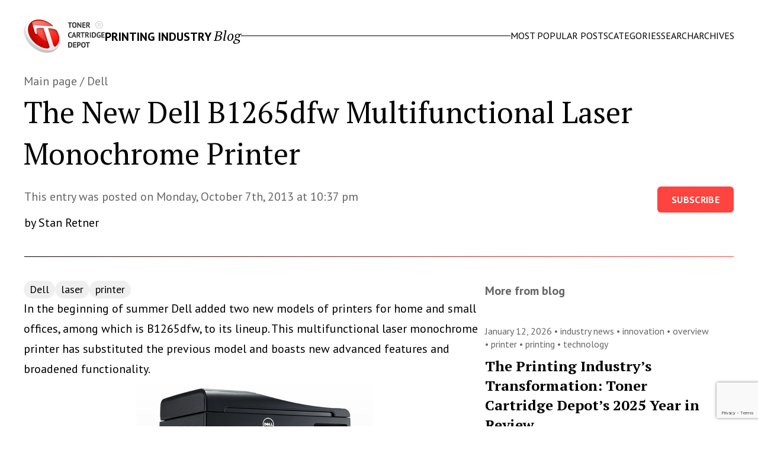

--- FILE ---
content_type: text/html; charset=UTF-8
request_url: https://blog.tonercartridgedepot.com/2013/10/07/the-new-dell-b1265dfw-multifunctional-laser-monochrome-printer/
body_size: 12901
content:
<!doctype html>
<html lang="en-US" >
<head>
	<meta charset="UTF-8" />
	<meta name="viewport" content="width=device-width, initial-scale=1" />
	<meta name='robots' content='index, follow, max-image-preview:large, max-snippet:-1, max-video-preview:-1' />

	<!-- This site is optimized with the Yoast SEO Premium plugin v20.7 (Yoast SEO v20.7) - https://yoast.com/wordpress/plugins/seo/ -->
	<title>The New Dell B1265dfw Multifunctional Laser Monochrome Printer - Printing Industry</title>
	<link rel="canonical" href="https://blog.tonercartridgedepot.com/2013/10/07/the-new-dell-b1265dfw-multifunctional-laser-monochrome-printer/" />
	<meta property="og:locale" content="en_US" />
	<meta property="og:type" content="article" />
	<meta property="og:title" content="The New Dell B1265dfw Multifunctional Laser Monochrome Printer" />
	<meta property="og:description" content="In the beginning of summer Dell added two new models of printers for home and small offices, among which is B1265dfw, to its lineup. This multifunctional laser monochrome printer has substituted the previous model and boasts new advanced features and broadened functionality. The significant advantage of B1265dfw is its wireless connectivity. Famous Dell Easy WiFi&hellip; Continue reading The New Dell B1265dfw Multifunctional Laser Monochrome Printer" />
	<meta property="og:url" content="https://blog.tonercartridgedepot.com/2013/10/07/the-new-dell-b1265dfw-multifunctional-laser-monochrome-printer/" />
	<meta property="og:site_name" content="Printing Industry" />
	<meta property="article:published_time" content="2013-10-08T05:37:40+00:00" />
	<meta name="author" content="Stan Retner" />
	<meta name="twitter:card" content="summary_large_image" />
	<meta name="twitter:label1" content="Written by" />
	<meta name="twitter:data1" content="Stan Retner" />
	<meta name="twitter:label2" content="Est. reading time" />
	<meta name="twitter:data2" content="1 minute" />
	<script type="application/ld+json" class="yoast-schema-graph">{"@context":"https://schema.org","@graph":[{"@type":"Article","@id":"https://blog.tonercartridgedepot.com/2013/10/07/the-new-dell-b1265dfw-multifunctional-laser-monochrome-printer/#article","isPartOf":{"@id":"https://blog.tonercartridgedepot.com/2013/10/07/the-new-dell-b1265dfw-multifunctional-laser-monochrome-printer/"},"author":{"name":"Stan Retner","@id":"https://blog.tonercartridgedepot.com/#/schema/person/f42a6ec218a42eb7bad67d227951efcc"},"headline":"The New Dell B1265dfw Multifunctional Laser Monochrome Printer","datePublished":"2013-10-08T05:37:40+00:00","dateModified":"2013-10-08T05:37:40+00:00","mainEntityOfPage":{"@id":"https://blog.tonercartridgedepot.com/2013/10/07/the-new-dell-b1265dfw-multifunctional-laser-monochrome-printer/"},"wordCount":197,"publisher":{"@id":"https://blog.tonercartridgedepot.com/#organization"},"articleSection":["Dell","laser","printer"],"inLanguage":"en-US"},{"@type":"WebPage","@id":"https://blog.tonercartridgedepot.com/2013/10/07/the-new-dell-b1265dfw-multifunctional-laser-monochrome-printer/","url":"https://blog.tonercartridgedepot.com/2013/10/07/the-new-dell-b1265dfw-multifunctional-laser-monochrome-printer/","name":"The New Dell B1265dfw Multifunctional Laser Monochrome Printer - Printing Industry","isPartOf":{"@id":"https://blog.tonercartridgedepot.com/#website"},"datePublished":"2013-10-08T05:37:40+00:00","dateModified":"2013-10-08T05:37:40+00:00","breadcrumb":{"@id":"https://blog.tonercartridgedepot.com/2013/10/07/the-new-dell-b1265dfw-multifunctional-laser-monochrome-printer/#breadcrumb"},"inLanguage":"en-US","potentialAction":{"@type":"ListenAction","target":"https://blog.tonercartridgedepot.com/2013/10/07/the-new-dell-b1265dfw-multifunctional-laser-monochrome-printer/#podcast_player_1892","object":{"@id":"https://blog.tonercartridgedepot.com/2013/10/07/the-new-dell-b1265dfw-multifunctional-laser-monochrome-printer/#/schema/podcast"}},"mainEntityOfPage":"https://blog.tonercartridgedepot.com/2013/10/07/the-new-dell-b1265dfw-multifunctional-laser-monochrome-printer/#/schema/podcast"},{"@type":"BreadcrumbList","@id":"https://blog.tonercartridgedepot.com/2013/10/07/the-new-dell-b1265dfw-multifunctional-laser-monochrome-printer/#breadcrumb","itemListElement":[{"@type":"ListItem","position":1,"name":"Home","item":"https://blog.tonercartridgedepot.com/"},{"@type":"ListItem","position":2,"name":"Blog","item":"https://blog.tonercartridgedepot.com/blog/"},{"@type":"ListItem","position":3,"name":"The New Dell B1265dfw Multifunctional Laser Monochrome Printer"}]},{"@type":"WebSite","@id":"https://blog.tonercartridgedepot.com/#website","url":"https://blog.tonercartridgedepot.com/","name":"Printing Industry","description":"Blog","publisher":{"@id":"https://blog.tonercartridgedepot.com/#organization"},"potentialAction":[{"@type":"SearchAction","target":{"@type":"EntryPoint","urlTemplate":"https://blog.tonercartridgedepot.com/?s={search_term_string}"},"query-input":"required name=search_term_string"}],"inLanguage":"en-US"},{"@type":"Organization","@id":"https://blog.tonercartridgedepot.com/#organization","name":"Toner Cartridge Depot","url":"https://blog.tonercartridgedepot.com/","logo":{"@type":"ImageObject","inLanguage":"en-US","@id":"https://blog.tonercartridgedepot.com/#/schema/logo/image/","url":"https://blog.tonercartridgedepot.com/wp-content/uploads/2024/09/cropped-logo-new-r-2.png","contentUrl":"https://blog.tonercartridgedepot.com/wp-content/uploads/2024/09/cropped-logo-new-r-2.png","width":273,"height":120,"caption":"Toner Cartridge Depot"},"image":{"@id":"https://blog.tonercartridgedepot.com/#/schema/logo/image/"}},{"@type":"Person","@id":"https://blog.tonercartridgedepot.com/#/schema/person/f42a6ec218a42eb7bad67d227951efcc","name":"Stan Retner","image":{"@type":"ImageObject","inLanguage":"en-US","@id":"https://blog.tonercartridgedepot.com/#/schema/person/image/","url":"https://secure.gravatar.com/avatar/?s=96&d=mm&r=g","contentUrl":"https://secure.gravatar.com/avatar/?s=96&d=mm&r=g","caption":"Stan Retner"},"url":"https://blog.tonercartridgedepot.com/author/master/"}]}</script>
	<!-- / Yoast SEO Premium plugin. -->


<link rel='dns-prefetch' href='//proxy.beyondwords.io' />
<link rel="alternate" type="application/rss+xml" title="Printing Industry &raquo; Feed" href="https://blog.tonercartridgedepot.com/feed/" />
<link rel="alternate" type="application/rss+xml" title="Printing Industry &raquo; Comments Feed" href="https://blog.tonercartridgedepot.com/comments/feed/" />
<link rel="alternate" title="oEmbed (JSON)" type="application/json+oembed" href="https://blog.tonercartridgedepot.com/wp-json/oembed/1.0/embed?url=https%3A%2F%2Fblog.tonercartridgedepot.com%2F2013%2F10%2F07%2Fthe-new-dell-b1265dfw-multifunctional-laser-monochrome-printer%2F" />
<link rel="alternate" title="oEmbed (XML)" type="text/xml+oembed" href="https://blog.tonercartridgedepot.com/wp-json/oembed/1.0/embed?url=https%3A%2F%2Fblog.tonercartridgedepot.com%2F2013%2F10%2F07%2Fthe-new-dell-b1265dfw-multifunctional-laser-monochrome-printer%2F&#038;format=xml" />
<style id='wp-img-auto-sizes-contain-inline-css'>
img:is([sizes=auto i],[sizes^="auto," i]){contain-intrinsic-size:3000px 1500px}
/*# sourceURL=wp-img-auto-sizes-contain-inline-css */
</style>
<style id='wp-emoji-styles-inline-css'>

	img.wp-smiley, img.emoji {
		display: inline !important;
		border: none !important;
		box-shadow: none !important;
		height: 1em !important;
		width: 1em !important;
		margin: 0 0.07em !important;
		vertical-align: -0.1em !important;
		background: none !important;
		padding: 0 !important;
	}
/*# sourceURL=wp-emoji-styles-inline-css */
</style>
<style id='wp-block-library-inline-css'>
:root{--wp-block-synced-color:#7a00df;--wp-block-synced-color--rgb:122,0,223;--wp-bound-block-color:var(--wp-block-synced-color);--wp-editor-canvas-background:#ddd;--wp-admin-theme-color:#007cba;--wp-admin-theme-color--rgb:0,124,186;--wp-admin-theme-color-darker-10:#006ba1;--wp-admin-theme-color-darker-10--rgb:0,107,160.5;--wp-admin-theme-color-darker-20:#005a87;--wp-admin-theme-color-darker-20--rgb:0,90,135;--wp-admin-border-width-focus:2px}@media (min-resolution:192dpi){:root{--wp-admin-border-width-focus:1.5px}}.wp-element-button{cursor:pointer}:root .has-very-light-gray-background-color{background-color:#eee}:root .has-very-dark-gray-background-color{background-color:#313131}:root .has-very-light-gray-color{color:#eee}:root .has-very-dark-gray-color{color:#313131}:root .has-vivid-green-cyan-to-vivid-cyan-blue-gradient-background{background:linear-gradient(135deg,#00d084,#0693e3)}:root .has-purple-crush-gradient-background{background:linear-gradient(135deg,#34e2e4,#4721fb 50%,#ab1dfe)}:root .has-hazy-dawn-gradient-background{background:linear-gradient(135deg,#faaca8,#dad0ec)}:root .has-subdued-olive-gradient-background{background:linear-gradient(135deg,#fafae1,#67a671)}:root .has-atomic-cream-gradient-background{background:linear-gradient(135deg,#fdd79a,#004a59)}:root .has-nightshade-gradient-background{background:linear-gradient(135deg,#330968,#31cdcf)}:root .has-midnight-gradient-background{background:linear-gradient(135deg,#020381,#2874fc)}:root{--wp--preset--font-size--normal:16px;--wp--preset--font-size--huge:42px}.has-regular-font-size{font-size:1em}.has-larger-font-size{font-size:2.625em}.has-normal-font-size{font-size:var(--wp--preset--font-size--normal)}.has-huge-font-size{font-size:var(--wp--preset--font-size--huge)}.has-text-align-center{text-align:center}.has-text-align-left{text-align:left}.has-text-align-right{text-align:right}.has-fit-text{white-space:nowrap!important}#end-resizable-editor-section{display:none}.aligncenter{clear:both}.items-justified-left{justify-content:flex-start}.items-justified-center{justify-content:center}.items-justified-right{justify-content:flex-end}.items-justified-space-between{justify-content:space-between}.screen-reader-text{border:0;clip-path:inset(50%);height:1px;margin:-1px;overflow:hidden;padding:0;position:absolute;width:1px;word-wrap:normal!important}.screen-reader-text:focus{background-color:#ddd;clip-path:none;color:#444;display:block;font-size:1em;height:auto;left:5px;line-height:normal;padding:15px 23px 14px;text-decoration:none;top:5px;width:auto;z-index:100000}html :where(.has-border-color){border-style:solid}html :where([style*=border-top-color]){border-top-style:solid}html :where([style*=border-right-color]){border-right-style:solid}html :where([style*=border-bottom-color]){border-bottom-style:solid}html :where([style*=border-left-color]){border-left-style:solid}html :where([style*=border-width]){border-style:solid}html :where([style*=border-top-width]){border-top-style:solid}html :where([style*=border-right-width]){border-right-style:solid}html :where([style*=border-bottom-width]){border-bottom-style:solid}html :where([style*=border-left-width]){border-left-style:solid}html :where(img[class*=wp-image-]){height:auto;max-width:100%}:where(figure){margin:0 0 1em}html :where(.is-position-sticky){--wp-admin--admin-bar--position-offset:var(--wp-admin--admin-bar--height,0px)}@media screen and (max-width:600px){html :where(.is-position-sticky){--wp-admin--admin-bar--position-offset:0px}}

/*# sourceURL=wp-block-library-inline-css */
</style><style id='global-styles-inline-css'>
:root{--wp--preset--aspect-ratio--square: 1;--wp--preset--aspect-ratio--4-3: 4/3;--wp--preset--aspect-ratio--3-4: 3/4;--wp--preset--aspect-ratio--3-2: 3/2;--wp--preset--aspect-ratio--2-3: 2/3;--wp--preset--aspect-ratio--16-9: 16/9;--wp--preset--aspect-ratio--9-16: 9/16;--wp--preset--color--black: #000000;--wp--preset--color--cyan-bluish-gray: #abb8c3;--wp--preset--color--white: #FFFFFF;--wp--preset--color--pale-pink: #f78da7;--wp--preset--color--vivid-red: #cf2e2e;--wp--preset--color--luminous-vivid-orange: #ff6900;--wp--preset--color--luminous-vivid-amber: #fcb900;--wp--preset--color--light-green-cyan: #7bdcb5;--wp--preset--color--vivid-green-cyan: #00d084;--wp--preset--color--pale-cyan-blue: #8ed1fc;--wp--preset--color--vivid-cyan-blue: #0693e3;--wp--preset--color--vivid-purple: #9b51e0;--wp--preset--color--dark-gray: #28303D;--wp--preset--color--gray: #39414D;--wp--preset--color--green: #D1E4DD;--wp--preset--color--blue: #D1DFE4;--wp--preset--color--purple: #D1D1E4;--wp--preset--color--red: #E4D1D1;--wp--preset--color--orange: #E4DAD1;--wp--preset--color--yellow: #EEEADD;--wp--preset--gradient--vivid-cyan-blue-to-vivid-purple: linear-gradient(135deg,rgb(6,147,227) 0%,rgb(155,81,224) 100%);--wp--preset--gradient--light-green-cyan-to-vivid-green-cyan: linear-gradient(135deg,rgb(122,220,180) 0%,rgb(0,208,130) 100%);--wp--preset--gradient--luminous-vivid-amber-to-luminous-vivid-orange: linear-gradient(135deg,rgb(252,185,0) 0%,rgb(255,105,0) 100%);--wp--preset--gradient--luminous-vivid-orange-to-vivid-red: linear-gradient(135deg,rgb(255,105,0) 0%,rgb(207,46,46) 100%);--wp--preset--gradient--very-light-gray-to-cyan-bluish-gray: linear-gradient(135deg,rgb(238,238,238) 0%,rgb(169,184,195) 100%);--wp--preset--gradient--cool-to-warm-spectrum: linear-gradient(135deg,rgb(74,234,220) 0%,rgb(151,120,209) 20%,rgb(207,42,186) 40%,rgb(238,44,130) 60%,rgb(251,105,98) 80%,rgb(254,248,76) 100%);--wp--preset--gradient--blush-light-purple: linear-gradient(135deg,rgb(255,206,236) 0%,rgb(152,150,240) 100%);--wp--preset--gradient--blush-bordeaux: linear-gradient(135deg,rgb(254,205,165) 0%,rgb(254,45,45) 50%,rgb(107,0,62) 100%);--wp--preset--gradient--luminous-dusk: linear-gradient(135deg,rgb(255,203,112) 0%,rgb(199,81,192) 50%,rgb(65,88,208) 100%);--wp--preset--gradient--pale-ocean: linear-gradient(135deg,rgb(255,245,203) 0%,rgb(182,227,212) 50%,rgb(51,167,181) 100%);--wp--preset--gradient--electric-grass: linear-gradient(135deg,rgb(202,248,128) 0%,rgb(113,206,126) 100%);--wp--preset--gradient--midnight: linear-gradient(135deg,rgb(2,3,129) 0%,rgb(40,116,252) 100%);--wp--preset--gradient--purple-to-yellow: linear-gradient(160deg, #D1D1E4 0%, #EEEADD 100%);--wp--preset--gradient--yellow-to-purple: linear-gradient(160deg, #EEEADD 0%, #D1D1E4 100%);--wp--preset--gradient--green-to-yellow: linear-gradient(160deg, #D1E4DD 0%, #EEEADD 100%);--wp--preset--gradient--yellow-to-green: linear-gradient(160deg, #EEEADD 0%, #D1E4DD 100%);--wp--preset--gradient--red-to-yellow: linear-gradient(160deg, #E4D1D1 0%, #EEEADD 100%);--wp--preset--gradient--yellow-to-red: linear-gradient(160deg, #EEEADD 0%, #E4D1D1 100%);--wp--preset--gradient--purple-to-red: linear-gradient(160deg, #D1D1E4 0%, #E4D1D1 100%);--wp--preset--gradient--red-to-purple: linear-gradient(160deg, #E4D1D1 0%, #D1D1E4 100%);--wp--preset--font-size--small: 18px;--wp--preset--font-size--medium: 20px;--wp--preset--font-size--large: 24px;--wp--preset--font-size--x-large: 42px;--wp--preset--font-size--extra-small: 16px;--wp--preset--font-size--normal: 20px;--wp--preset--font-size--extra-large: 40px;--wp--preset--font-size--huge: 96px;--wp--preset--font-size--gigantic: 144px;--wp--preset--spacing--20: 0.44rem;--wp--preset--spacing--30: 0.67rem;--wp--preset--spacing--40: 1rem;--wp--preset--spacing--50: 1.5rem;--wp--preset--spacing--60: 2.25rem;--wp--preset--spacing--70: 3.38rem;--wp--preset--spacing--80: 5.06rem;--wp--preset--shadow--natural: 6px 6px 9px rgba(0, 0, 0, 0.2);--wp--preset--shadow--deep: 12px 12px 50px rgba(0, 0, 0, 0.4);--wp--preset--shadow--sharp: 6px 6px 0px rgba(0, 0, 0, 0.2);--wp--preset--shadow--outlined: 6px 6px 0px -3px rgb(255, 255, 255), 6px 6px rgb(0, 0, 0);--wp--preset--shadow--crisp: 6px 6px 0px rgb(0, 0, 0);}:where(.is-layout-flex){gap: 0.5em;}:where(.is-layout-grid){gap: 0.5em;}body .is-layout-flex{display: flex;}.is-layout-flex{flex-wrap: wrap;align-items: center;}.is-layout-flex > :is(*, div){margin: 0;}body .is-layout-grid{display: grid;}.is-layout-grid > :is(*, div){margin: 0;}:where(.wp-block-columns.is-layout-flex){gap: 2em;}:where(.wp-block-columns.is-layout-grid){gap: 2em;}:where(.wp-block-post-template.is-layout-flex){gap: 1.25em;}:where(.wp-block-post-template.is-layout-grid){gap: 1.25em;}.has-black-color{color: var(--wp--preset--color--black) !important;}.has-cyan-bluish-gray-color{color: var(--wp--preset--color--cyan-bluish-gray) !important;}.has-white-color{color: var(--wp--preset--color--white) !important;}.has-pale-pink-color{color: var(--wp--preset--color--pale-pink) !important;}.has-vivid-red-color{color: var(--wp--preset--color--vivid-red) !important;}.has-luminous-vivid-orange-color{color: var(--wp--preset--color--luminous-vivid-orange) !important;}.has-luminous-vivid-amber-color{color: var(--wp--preset--color--luminous-vivid-amber) !important;}.has-light-green-cyan-color{color: var(--wp--preset--color--light-green-cyan) !important;}.has-vivid-green-cyan-color{color: var(--wp--preset--color--vivid-green-cyan) !important;}.has-pale-cyan-blue-color{color: var(--wp--preset--color--pale-cyan-blue) !important;}.has-vivid-cyan-blue-color{color: var(--wp--preset--color--vivid-cyan-blue) !important;}.has-vivid-purple-color{color: var(--wp--preset--color--vivid-purple) !important;}.has-black-background-color{background-color: var(--wp--preset--color--black) !important;}.has-cyan-bluish-gray-background-color{background-color: var(--wp--preset--color--cyan-bluish-gray) !important;}.has-white-background-color{background-color: var(--wp--preset--color--white) !important;}.has-pale-pink-background-color{background-color: var(--wp--preset--color--pale-pink) !important;}.has-vivid-red-background-color{background-color: var(--wp--preset--color--vivid-red) !important;}.has-luminous-vivid-orange-background-color{background-color: var(--wp--preset--color--luminous-vivid-orange) !important;}.has-luminous-vivid-amber-background-color{background-color: var(--wp--preset--color--luminous-vivid-amber) !important;}.has-light-green-cyan-background-color{background-color: var(--wp--preset--color--light-green-cyan) !important;}.has-vivid-green-cyan-background-color{background-color: var(--wp--preset--color--vivid-green-cyan) !important;}.has-pale-cyan-blue-background-color{background-color: var(--wp--preset--color--pale-cyan-blue) !important;}.has-vivid-cyan-blue-background-color{background-color: var(--wp--preset--color--vivid-cyan-blue) !important;}.has-vivid-purple-background-color{background-color: var(--wp--preset--color--vivid-purple) !important;}.has-black-border-color{border-color: var(--wp--preset--color--black) !important;}.has-cyan-bluish-gray-border-color{border-color: var(--wp--preset--color--cyan-bluish-gray) !important;}.has-white-border-color{border-color: var(--wp--preset--color--white) !important;}.has-pale-pink-border-color{border-color: var(--wp--preset--color--pale-pink) !important;}.has-vivid-red-border-color{border-color: var(--wp--preset--color--vivid-red) !important;}.has-luminous-vivid-orange-border-color{border-color: var(--wp--preset--color--luminous-vivid-orange) !important;}.has-luminous-vivid-amber-border-color{border-color: var(--wp--preset--color--luminous-vivid-amber) !important;}.has-light-green-cyan-border-color{border-color: var(--wp--preset--color--light-green-cyan) !important;}.has-vivid-green-cyan-border-color{border-color: var(--wp--preset--color--vivid-green-cyan) !important;}.has-pale-cyan-blue-border-color{border-color: var(--wp--preset--color--pale-cyan-blue) !important;}.has-vivid-cyan-blue-border-color{border-color: var(--wp--preset--color--vivid-cyan-blue) !important;}.has-vivid-purple-border-color{border-color: var(--wp--preset--color--vivid-purple) !important;}.has-vivid-cyan-blue-to-vivid-purple-gradient-background{background: var(--wp--preset--gradient--vivid-cyan-blue-to-vivid-purple) !important;}.has-light-green-cyan-to-vivid-green-cyan-gradient-background{background: var(--wp--preset--gradient--light-green-cyan-to-vivid-green-cyan) !important;}.has-luminous-vivid-amber-to-luminous-vivid-orange-gradient-background{background: var(--wp--preset--gradient--luminous-vivid-amber-to-luminous-vivid-orange) !important;}.has-luminous-vivid-orange-to-vivid-red-gradient-background{background: var(--wp--preset--gradient--luminous-vivid-orange-to-vivid-red) !important;}.has-very-light-gray-to-cyan-bluish-gray-gradient-background{background: var(--wp--preset--gradient--very-light-gray-to-cyan-bluish-gray) !important;}.has-cool-to-warm-spectrum-gradient-background{background: var(--wp--preset--gradient--cool-to-warm-spectrum) !important;}.has-blush-light-purple-gradient-background{background: var(--wp--preset--gradient--blush-light-purple) !important;}.has-blush-bordeaux-gradient-background{background: var(--wp--preset--gradient--blush-bordeaux) !important;}.has-luminous-dusk-gradient-background{background: var(--wp--preset--gradient--luminous-dusk) !important;}.has-pale-ocean-gradient-background{background: var(--wp--preset--gradient--pale-ocean) !important;}.has-electric-grass-gradient-background{background: var(--wp--preset--gradient--electric-grass) !important;}.has-midnight-gradient-background{background: var(--wp--preset--gradient--midnight) !important;}.has-small-font-size{font-size: var(--wp--preset--font-size--small) !important;}.has-medium-font-size{font-size: var(--wp--preset--font-size--medium) !important;}.has-large-font-size{font-size: var(--wp--preset--font-size--large) !important;}.has-x-large-font-size{font-size: var(--wp--preset--font-size--x-large) !important;}
/*# sourceURL=global-styles-inline-css */
</style>

<style id='classic-theme-styles-inline-css'>
/*! This file is auto-generated */
.wp-block-button__link{color:#fff;background-color:#32373c;border-radius:9999px;box-shadow:none;text-decoration:none;padding:calc(.667em + 2px) calc(1.333em + 2px);font-size:1.125em}.wp-block-file__button{background:#32373c;color:#fff;text-decoration:none}
/*# sourceURL=/wp-includes/css/classic-themes.min.css */
</style>
<link rel='stylesheet' id='twenty-twenty-one-style-css' href='https://blog.tonercartridgedepot.com/wp-content/themes/twentytwentyone/style.css?ver=1.6' media='all' />
<link rel='stylesheet' id='twenty-twenty-one-print-style-css' href='https://blog.tonercartridgedepot.com/wp-content/themes/twentytwentyone/assets/css/print.css?ver=1.6' media='print' />
<link rel="https://api.w.org/" href="https://blog.tonercartridgedepot.com/wp-json/" /><link rel="alternate" title="JSON" type="application/json" href="https://blog.tonercartridgedepot.com/wp-json/wp/v2/posts/1892" /><link rel="EditURI" type="application/rsd+xml" title="RSD" href="https://blog.tonercartridgedepot.com/xmlrpc.php?rsd" />
<meta name="generator" content="WordPress 6.9" />
<meta name="generator" content="Seriously Simple Podcasting 3.10.3" />
<link rel='shortlink' href='https://blog.tonercartridgedepot.com/?p=1892' />

<link rel="alternate" type="application/rss+xml" title="Podcast RSS feed" href="https://blog.tonercartridgedepot.com/feed/podcast" />

<link rel="icon" href="https://blog.tonercartridgedepot.com/wp-content/uploads/2022/11/favicon.png" sizes="32x32" />
<link rel="icon" href="https://blog.tonercartridgedepot.com/wp-content/uploads/2022/11/favicon.png" sizes="192x192" />
<link rel="apple-touch-icon" href="https://blog.tonercartridgedepot.com/wp-content/uploads/2022/11/favicon.png" />
<meta name="msapplication-TileImage" content="https://blog.tonercartridgedepot.com/wp-content/uploads/2022/11/favicon.png" />
	<meta name="google-site-verification" content="cDmw5a6VmxbCn5f1By5SrIdc54sYgA6hH91rnoTcnj4" />
</head>

<body class="wp-singular post-template-default single single-post postid-1892 single-format-standard wp-custom-logo wp-embed-responsive wp-theme-twentytwentyone is-light-theme no-js singular has-main-navigation">
<div id="page" class="site">

	
<header id="masthead" class="site-header has-logo has-title-and-tagline has-menu">

	
    <div class="site-logo"><a href="https://tonercartridgedepot.com" target="_blank"><img src="https://blog.tonercartridgedepot.com/wp-content/uploads/2024/09/cropped-logo-new-r-2.png" width="136.5" height="60" alt="Toner Cartridge Depot"></a></div>

<div class="site-branding">

	
						<h1>
                <span class="site-title">
                    <a href="https://blog.tonercartridgedepot.com/">Printing Industry</a>
                </span>
                                    <span class="site-description">
                        Blog                    </span>
                            </h1>
			

</div><!-- .site-branding -->
    <div class="header-line"><hr></div>
	
	<nav id="site-navigation" class="primary-navigation" aria-label="Primary menu">
		<div class="menu-button-container">
			<button id="primary-mobile-menu" class="button" aria-controls="primary-menu-list" aria-expanded="false">
				<span class="dropdown-icon open">Menu					<svg class="svg-icon" width="24" height="24" aria-hidden="true" role="img" focusable="false" viewBox="0 0 24 24" fill="none" xmlns="http://www.w3.org/2000/svg"><path fill-rule="evenodd" clip-rule="evenodd" d="M4.5 6H19.5V7.5H4.5V6ZM4.5 12H19.5V13.5H4.5V12ZM19.5 18H4.5V19.5H19.5V18Z" fill="currentColor"/></svg>				</span>
				<span class="dropdown-icon close">Close					<svg class="svg-icon" width="24" height="24" aria-hidden="true" role="img" focusable="false" viewBox="0 0 24 24" fill="none" xmlns="http://www.w3.org/2000/svg"><path fill-rule="evenodd" clip-rule="evenodd" d="M12 10.9394L5.53033 4.46973L4.46967 5.53039L10.9393 12.0001L4.46967 18.4697L5.53033 19.5304L12 13.0607L18.4697 19.5304L19.5303 18.4697L13.0607 12.0001L19.5303 5.53039L18.4697 4.46973L12 10.9394Z" fill="currentColor"/></svg>				</span>
			</button><!-- #primary-mobile-menu -->
		</div><!-- .menu-button-container -->
		<div class="primary-menu-container"><ul id="primary-menu-list" class="menu-wrapper"><li id="menu-item-4046" class="menu-item menu-item-type-post_type menu-item-object-page menu-item-4046"><a href="https://blog.tonercartridgedepot.com/popular/">Most Popular Posts</a></li>
<li id="menu-item-4036" class="menu-item menu-item-type-post_type menu-item-object-page menu-item-4036"><a href="https://blog.tonercartridgedepot.com/categories/">Categories</a></li>
<li id="menu-item-4043" class="menu-item menu-item-type-post_type menu-item-object-page menu-item-4043"><a href="https://blog.tonercartridgedepot.com/search/">Search</a></li>
<li id="menu-item-4040" class="menu-item menu-item-type-post_type menu-item-object-page menu-item-4040"><a href="https://blog.tonercartridgedepot.com/archive/">Archives</a></li>
</ul></div>	</nav><!-- #site-navigation -->

</header><!-- #masthead -->

	<div id="content" class="site-content">
		<div id="primary" class="content-area">
			<main id="main" class="site-main">

<div class="post-page">
<div class="path">
    <a href="/">Main page</a> / <a href="https://blog.tonercartridgedepot.com/category/dell/">Dell</a></div>


<article id="post-1892" class="post-1892 post type-post status-publish format-standard hentry category-dell category-laser category-printer entry">

	<header class="entry-header">

        <h1 class="entry-title">The New Dell B1265dfw Multifunctional Laser Monochrome Printer</h1>
        <div class="entry-header-block">
            <div class="entry-subhead">
                <div class="entry-date">This entry was posted on Monday, October 7th, 2013 at 10:37 pm</div>
                <div class="entry-author">by Stan Retner</div>
            </div>
            <div class="index-title-button">
                <a href="#subscribe_blog" class="button button-primary">Subscribe</a>
            </div>
        </div>
	</header><!-- .entry-header -->

    <div class="entry-content-block">
        <div class="entry-content-left">
            <div class="entry-content">

                <div class="tags">
                                            <a href="https://blog.tonercartridgedepot.com/category/dell/" class="tag">
                            Dell                        </a>
                                            <a href="https://blog.tonercartridgedepot.com/category/laser/" class="tag">
                            laser                        </a>
                                            <a href="https://blog.tonercartridgedepot.com/category/printer/" class="tag">
                            printer                        </a>
                                    </div>
                                <p>In the beginning of summer Dell added two new models of printers for home and small offices, among which is B1265dfw, to its lineup. This multifunctional laser monochrome printer has substituted the previous model and boasts new advanced features and broadened functionality.</p>
<p style="text-align: center;"><img decoding="async" class="aligncenter" title="Dell-B1265dfw" src="/wp-content/uploads/2013/10/Dell-B1265dfw.jpg" alt="Dell B1265dfw" /></a></p>
<p>The significant advantage of B1265dfw is its wireless connectivity. Famous Dell Easy WiFi Installer helps to install the printer in 4 clicks and to start work in wireless mode. Mobile printing is also available with Apple AirPrint, Google Cloud Print and Dell Mobile Print App.</p>
<p>It is 4-in-1 printer, which shows high speed of 28 pages per minute (A4) while printing. This model provides paperless PIN-protected faxing, color scanning and possesses advanced copy features, including copying of 2 or more pages or both sides of an ID card on one side of paper, clone and poster copying.</p>
<p>This environmental-friendly printer is switched to a toner-economy draft mode by a special Eco button. The automatic integrated duplex allows to reduce paper consumption. And we should mention the high-capacity supplies.</p>
<p>Dell guarantees the great quality of the output and provides 1 year warranty. The price of B1265dfw is under $300.</p>
<p><iframe src="//www.youtube.com/embed/nLsEwM0jopQ?feature=player_detailpage" frameborder="0" width="700" height="400"></iframe></p>
                <div class="entry-shop">
                    <a href="//www.tonercartridgedepot.com" class="button button-primary">Shop with Toner Cartridge Depot</a>
                </div>
            </div><!-- .entry-content -->

        </div>
        <div class="entry-content-right">
            <div class="last-3-posts-sidebar">
                <div class="more-from-blog">More from blog</div>
                
                
                    <div class="last-posts-item">

                        <div class="last-posts-date">
                            January 12, 2026                                                            &bull;
                                <a href="https://blog.tonercartridgedepot.com/category/industry-news/">
                                    industry news                                </a>
                                                            &bull;
                                <a href="https://blog.tonercartridgedepot.com/category/innovation/">
                                    innovation                                </a>
                                                            &bull;
                                <a href="https://blog.tonercartridgedepot.com/category/overview/">
                                    overview                                </a>
                                                            &bull;
                                <a href="https://blog.tonercartridgedepot.com/category/printer/">
                                    printer                                </a>
                                                            &bull;
                                <a href="https://blog.tonercartridgedepot.com/category/printing/">
                                    printing                                </a>
                                                            &bull;
                                <a href="https://blog.tonercartridgedepot.com/category/technology/">
                                    technology                                </a>
                                                    </div>

                        <div class="last-posts-title">
                            <a href="https://blog.tonercartridgedepot.com/2026/01/12/the-printing-industrys-transformation-toner-cartridge-depots-2025-year-in-review/">The Printing Industry’s Transformation: Toner Cartridge Depot’s 2025 Year in Review</a>
                        </div>

                    </div>

                
                    <div class="last-posts-item">

                        <div class="last-posts-date">
                            January 4, 2026                                                            &bull;
                                <a href="https://blog.tonercartridgedepot.com/category/industry-news/">
                                    industry news                                </a>
                                                            &bull;
                                <a href="https://blog.tonercartridgedepot.com/category/overview/">
                                    overview                                </a>
                                                            &bull;
                                <a href="https://blog.tonercartridgedepot.com/category/printer/">
                                    printer                                </a>
                                                            &bull;
                                <a href="https://blog.tonercartridgedepot.com/category/printing/printer-toner-and-ink-cartridges/">
                                    printer toner and ink cartridges                                </a>
                                                            &bull;
                                <a href="https://blog.tonercartridgedepot.com/category/printing/">
                                    printing                                </a>
                                                            &bull;
                                <a href="https://blog.tonercartridgedepot.com/category/recycling/">
                                    recycling                                </a>
                                                    </div>

                        <div class="last-posts-title">
                            <a href="https://blog.tonercartridgedepot.com/2026/01/04/the-cartridge-chronicles-7-trends-that-reshaped-printing-in-2025/">The Cartridge Chronicles: 7 Trends That Reshaped Printing in 2025</a>
                        </div>

                    </div>

                
                    <div class="last-posts-item">

                        <div class="last-posts-date">
                            December 2, 2025                                                            &bull;
                                <a href="https://blog.tonercartridgedepot.com/category/home-office/">
                                    home office                                </a>
                                                            &bull;
                                <a href="https://blog.tonercartridgedepot.com/category/inkjet/">
                                    inkjet                                </a>
                                                            &bull;
                                <a href="https://blog.tonercartridgedepot.com/category/inks/">
                                    inks                                </a>
                                                            &bull;
                                <a href="https://blog.tonercartridgedepot.com/category/laser/">
                                    laser                                </a>
                                                            &bull;
                                <a href="https://blog.tonercartridgedepot.com/category/printer/">
                                    printer                                </a>
                                                            &bull;
                                <a href="https://blog.tonercartridgedepot.com/category/printing/printer-toner-and-ink-cartridges/">
                                    printer toner and ink cartridges                                </a>
                                                            &bull;
                                <a href="https://blog.tonercartridgedepot.com/category/printing/">
                                    printing                                </a>
                                                    </div>

                        <div class="last-posts-title">
                            <a href="https://blog.tonercartridgedepot.com/2025/12/02/laser-vs-inkjet-the-final-verdict-for-home-offices-in-2025/">Laser vs. Inkjet: The Final Verdict for Home Offices in 2025</a>
                        </div>

                    </div>

                
                    <div class="last-posts-item">

                        <div class="last-posts-date">
                            November 10, 2025                                                            &bull;
                                <a href="https://blog.tonercartridgedepot.com/category/canon/">
                                    Canon                                </a>
                                                            &bull;
                                <a href="https://blog.tonercartridgedepot.com/category/cartridges/">
                                    cartridges                                </a>
                                                            &bull;
                                <a href="https://blog.tonercartridgedepot.com/category/for-business/">
                                    For business                                </a>
                                                            &bull;
                                <a href="https://blog.tonercartridgedepot.com/category/printer/">
                                    printer                                </a>
                                                    </div>

                        <div class="last-posts-title">
                            <a href="https://blog.tonercartridgedepot.com/2025/11/10/canon-mf655cdw-vs-hp-laserjet-pro-m428dw-which-printer-is-best-for-medical-offices-in-2025/"> Canon MF655Cdw vs HP LaserJet Pro M428dw: Which Printer Is Best for Medical Offices in 2025?</a>
                        </div>

                    </div>

                
                    <div class="last-posts-item">

                        <div class="last-posts-date">
                            October 10, 2025                                                            &bull;
                                <a href="https://blog.tonercartridgedepot.com/category/cartridges/">
                                    cartridges                                </a>
                                                            &bull;
                                <a href="https://blog.tonercartridgedepot.com/category/inks/">
                                    inks                                </a>
                                                            &bull;
                                <a href="https://blog.tonercartridgedepot.com/category/printer/">
                                    printer                                </a>
                                                            &bull;
                                <a href="https://blog.tonercartridgedepot.com/category/printing/printer-toner-and-ink-cartridges/">
                                    printer toner and ink cartridges                                </a>
                                                            &bull;
                                <a href="https://blog.tonercartridgedepot.com/category/printing/">
                                    printing                                </a>
                                                    </div>

                        <div class="last-posts-title">
                            <a href="https://blog.tonercartridgedepot.com/2025/10/10/your-ultimate-guide-to-eliminating-paper-jams-the-5-mistakes-costing-your-business-thousands/"> Your Ultimate Guide to Eliminating Paper Jams: The 5 Mistakes Costing Your Business Thousands</a>
                        </div>

                    </div>

                
                    <div class="last-posts-item">

                        <div class="last-posts-date">
                            August 25, 2025                                                            &bull;
                                <a href="https://blog.tonercartridgedepot.com/category/cartridges/">
                                    cartridges                                </a>
                                                            &bull;
                                <a href="https://blog.tonercartridgedepot.com/category/printing/printer-toner-and-ink-cartridges/">
                                    printer toner and ink cartridges                                </a>
                                                            &bull;
                                <a href="https://blog.tonercartridgedepot.com/category/printing/">
                                    printing                                </a>
                                                            &bull;
                                <a href="https://blog.tonercartridgedepot.com/category/recycling/">
                                    recycling                                </a>
                                                            &bull;
                                <a href="https://blog.tonercartridgedepot.com/category/electronics/the-modern-paper-industry/">
                                    the modern paper industry                                </a>
                                                    </div>

                        <div class="last-posts-title">
                            <a href="https://blog.tonercartridgedepot.com/2025/08/25/the-green-myth-is-printing-really-that-bad-for-the-planet/">The &#8220;Green Myth&#8221;: Is Printing Really That Bad for the Planet?</a>
                        </div>

                    </div>

                
                    <div class="last-posts-item">

                        <div class="last-posts-date">
                            August 5, 2025                                                            &bull;
                                <a href="https://blog.tonercartridgedepot.com/category/cartridges/">
                                    cartridges                                </a>
                                                            &bull;
                                <a href="https://blog.tonercartridgedepot.com/category/inkjet/">
                                    inkjet                                </a>
                                                            &bull;
                                <a href="https://blog.tonercartridgedepot.com/category/inks/">
                                    inks                                </a>
                                                            &bull;
                                <a href="https://blog.tonercartridgedepot.com/category/printing/printer-toner-and-ink-cartridges/">
                                    printer toner and ink cartridges                                </a>
                                                            &bull;
                                <a href="https://blog.tonercartridgedepot.com/category/toner/">
                                    toner                                </a>
                                                    </div>

                        <div class="last-posts-title">
                            <a href="https://blog.tonercartridgedepot.com/2025/08/05/how-to-choose-the-perfect-printer-cartridge-a-complete-guide-to-compatibility-savings-and-quality/">How to Choose the Perfect Printer Cartridge: A Complete Guide to Compatibility, Savings, and Quality</a>
                        </div>

                    </div>

                
                    <div class="last-posts-item">

                        <div class="last-posts-date">
                            July 15, 2025                                                            &bull;
                                <a href="https://blog.tonercartridgedepot.com/category/cartridges/">
                                    cartridges                                </a>
                                                            &bull;
                                <a href="https://blog.tonercartridgedepot.com/category/epson/">
                                    Epson                                </a>
                                                            &bull;
                                <a href="https://blog.tonercartridgedepot.com/category/for-business/">
                                    For business                                </a>
                                                            &bull;
                                <a href="https://blog.tonercartridgedepot.com/category/home-office/">
                                    home office                                </a>
                                                            &bull;
                                <a href="https://blog.tonercartridgedepot.com/category/hp/">
                                    HP                                </a>
                                                            &bull;
                                <a href="https://blog.tonercartridgedepot.com/category/inkjet/">
                                    inkjet                                </a>
                                                            &bull;
                                <a href="https://blog.tonercartridgedepot.com/category/inks/">
                                    inks                                </a>
                                                            &bull;
                                <a href="https://blog.tonercartridgedepot.com/category/lexmark/">
                                    Lexmark                                </a>
                                                            &bull;
                                <a href="https://blog.tonercartridgedepot.com/category/printer/">
                                    printer                                </a>
                                                            &bull;
                                <a href="https://blog.tonercartridgedepot.com/category/printing/printer-toner-and-ink-cartridges/">
                                    printer toner and ink cartridges                                </a>
                                                            &bull;
                                <a href="https://blog.tonercartridgedepot.com/category/printing/">
                                    printing                                </a>
                                                            &bull;
                                <a href="https://blog.tonercartridgedepot.com/category/toner-cartridge-depot/">
                                    Toner Cartridge Depot                                </a>
                                                            &bull;
                                <a href="https://blog.tonercartridgedepot.com/category/xerox/">
                                    Xerox                                </a>
                                                    </div>

                        <div class="last-posts-title">
                            <a href="https://blog.tonercartridgedepot.com/2025/07/15/why-ink-costs-more-than-gold-hp-epson-lexmark-or-xerox-for-top-quality-and-savings/">Why Ink Costs More Than Gold: HP, Epson, Lexmark, or Xerox for Top Quality and Savings</a>
                        </div>

                    </div>

                
                    <div class="last-posts-item">

                        <div class="last-posts-date">
                            June 27, 2025                                                            &bull;
                                <a href="https://blog.tonercartridgedepot.com/category/humor/">
                                    humor                                </a>
                                                    </div>

                        <div class="last-posts-title">
                            <a href="https://blog.tonercartridgedepot.com/2025/06/27/the-office-printer-your-friendly-neighborhood-supervillain/">The Office Printer: Your Friendly Neighborhood Supervillain</a>
                        </div>

                    </div>

                
            </div>
        </div>
    </div>

</article><!-- #post-1892 -->

</div>
			</main><!-- #main -->
		</div><!-- #primary -->
	</div><!-- #content -->

	
    <section class="subscribe">
        <form action="#" method="POST" id="subscribe_blog">
            <div class="title">Subscribe</div>
            <div class="subs-block">
                <div class="desc">Subscribe to our blog to get useful tips and news about the printing industry.<br> In addition, you will receive a $10 discount on your order.</div>
                <div class="controls">
                    <div class="alert alert-success d-none">You have been subscribed, and you will get a $10 discount coupon soon</div>
                    <div class="alert alert-danger d-none">You are subscribed already</div>
                    <input type="email" required="required" class="form-control form-control-lg email" placeholder="Your Email" id="subscribe_email">
                    <button type="submit" class="button button-primary" id="sub_but">SUBSCRIBE</button>
                </div>
            </div>
        </form>
    </section>

	<footer id="colophon" class="site-footer">

				<div class="site-info">
            <div class="site-info-content">
                <div class="disclaimer">
                    <div class="disclaimer-title">Disclaimer</div>
                    <div class="disclaimer-text">All trademarks, trade names, service marks and logos mentioned on this blog belong to their respective owners. TonerCartridgeDepot.com is not responsible for any content published on this blog.</div>
                </div>
                <div class="block">&copy; 1998 - 2026, Toner Cartridge Depot, 2155 Old Moultrie Rd, St. Augustine, FL 32086, USA</div>
                <div>Toll Free Phone: 1-866-587-8640, Fax: (904) 485-8628, <a href="mailto:support@tonercartridgedepot.com">support@tonercartridgedepot.com</a></div>
            </div>
			<div class="site-name">
									<div class="site-logo"><a href="https://blog.tonercartridgedepot.com/" class="custom-logo-link" rel="home"><img width="273" height="120" src="https://blog.tonercartridgedepot.com/wp-content/uploads/2024/09/cropped-logo-new-r-2.png" class="custom-logo" alt="Printing Industry" decoding="async" /></a></div>
							</div><!-- .site-name -->

		</div><!-- .site-info -->
	</footer><!-- #colophon -->

</div><!-- #page -->

<script type="speculationrules">
{"prefetch":[{"source":"document","where":{"and":[{"href_matches":"/*"},{"not":{"href_matches":["/wp-*.php","/wp-admin/*","/wp-content/uploads/*","/wp-content/*","/wp-content/plugins/*","/wp-content/themes/twentytwentyone/*","/*\\?(.+)"]}},{"not":{"selector_matches":"a[rel~=\"nofollow\"]"}},{"not":{"selector_matches":".no-prefetch, .no-prefetch a"}}]},"eagerness":"conservative"}]}
</script>
<script>document.body.classList.remove("no-js");</script>	<script>
	if ( -1 !== navigator.userAgent.indexOf( 'MSIE' ) || -1 !== navigator.appVersion.indexOf( 'Trident/' ) ) {
		document.body.classList.add( 'is-IE' );
	}
	</script>
			<script>
		/(trident|msie)/i.test(navigator.userAgent)&&document.getElementById&&window.addEventListener&&window.addEventListener("hashchange",(function(){var t,e=location.hash.substring(1);/^[A-z0-9_-]+$/.test(e)&&(t=document.getElementById(e))&&(/^(?:a|select|input|button|textarea)$/i.test(t.tagName)||(t.tabIndex=-1),t.focus())}),!1);
		</script>
		<script id="twenty-twenty-one-ie11-polyfills-js-after">
( Element.prototype.matches && Element.prototype.closest && window.NodeList && NodeList.prototype.forEach ) || document.write( '<script src="https://blog.tonercartridgedepot.com/wp-content/themes/twentytwentyone/assets/js/polyfills.js?ver=1.6"></scr' + 'ipt>' );
//# sourceURL=twenty-twenty-one-ie11-polyfills-js-after
</script>
<script src="https://blog.tonercartridgedepot.com/wp-content/themes/twentytwentyone/assets/js/primary-navigation.js?ver=1.6" id="twenty-twenty-one-primary-navigation-script-js"></script>
<script src="https://blog.tonercartridgedepot.com/wp-content/themes/twentytwentyone/assets/js/responsive-embeds.js?ver=1.6" id="twenty-twenty-one-responsive-embeds-script-js"></script>
<script id="wp-emoji-settings" type="application/json">
{"baseUrl":"https://s.w.org/images/core/emoji/17.0.2/72x72/","ext":".png","svgUrl":"https://s.w.org/images/core/emoji/17.0.2/svg/","svgExt":".svg","source":{"concatemoji":"https://blog.tonercartridgedepot.com/wp-includes/js/wp-emoji-release.min.js?ver=6.9"}}
</script>
<script type="module">
/*! This file is auto-generated */
const a=JSON.parse(document.getElementById("wp-emoji-settings").textContent),o=(window._wpemojiSettings=a,"wpEmojiSettingsSupports"),s=["flag","emoji"];function i(e){try{var t={supportTests:e,timestamp:(new Date).valueOf()};sessionStorage.setItem(o,JSON.stringify(t))}catch(e){}}function c(e,t,n){e.clearRect(0,0,e.canvas.width,e.canvas.height),e.fillText(t,0,0);t=new Uint32Array(e.getImageData(0,0,e.canvas.width,e.canvas.height).data);e.clearRect(0,0,e.canvas.width,e.canvas.height),e.fillText(n,0,0);const a=new Uint32Array(e.getImageData(0,0,e.canvas.width,e.canvas.height).data);return t.every((e,t)=>e===a[t])}function p(e,t){e.clearRect(0,0,e.canvas.width,e.canvas.height),e.fillText(t,0,0);var n=e.getImageData(16,16,1,1);for(let e=0;e<n.data.length;e++)if(0!==n.data[e])return!1;return!0}function u(e,t,n,a){switch(t){case"flag":return n(e,"\ud83c\udff3\ufe0f\u200d\u26a7\ufe0f","\ud83c\udff3\ufe0f\u200b\u26a7\ufe0f")?!1:!n(e,"\ud83c\udde8\ud83c\uddf6","\ud83c\udde8\u200b\ud83c\uddf6")&&!n(e,"\ud83c\udff4\udb40\udc67\udb40\udc62\udb40\udc65\udb40\udc6e\udb40\udc67\udb40\udc7f","\ud83c\udff4\u200b\udb40\udc67\u200b\udb40\udc62\u200b\udb40\udc65\u200b\udb40\udc6e\u200b\udb40\udc67\u200b\udb40\udc7f");case"emoji":return!a(e,"\ud83e\u1fac8")}return!1}function f(e,t,n,a){let r;const o=(r="undefined"!=typeof WorkerGlobalScope&&self instanceof WorkerGlobalScope?new OffscreenCanvas(300,150):document.createElement("canvas")).getContext("2d",{willReadFrequently:!0}),s=(o.textBaseline="top",o.font="600 32px Arial",{});return e.forEach(e=>{s[e]=t(o,e,n,a)}),s}function r(e){var t=document.createElement("script");t.src=e,t.defer=!0,document.head.appendChild(t)}a.supports={everything:!0,everythingExceptFlag:!0},new Promise(t=>{let n=function(){try{var e=JSON.parse(sessionStorage.getItem(o));if("object"==typeof e&&"number"==typeof e.timestamp&&(new Date).valueOf()<e.timestamp+604800&&"object"==typeof e.supportTests)return e.supportTests}catch(e){}return null}();if(!n){if("undefined"!=typeof Worker&&"undefined"!=typeof OffscreenCanvas&&"undefined"!=typeof URL&&URL.createObjectURL&&"undefined"!=typeof Blob)try{var e="postMessage("+f.toString()+"("+[JSON.stringify(s),u.toString(),c.toString(),p.toString()].join(",")+"));",a=new Blob([e],{type:"text/javascript"});const r=new Worker(URL.createObjectURL(a),{name:"wpTestEmojiSupports"});return void(r.onmessage=e=>{i(n=e.data),r.terminate(),t(n)})}catch(e){}i(n=f(s,u,c,p))}t(n)}).then(e=>{for(const n in e)a.supports[n]=e[n],a.supports.everything=a.supports.everything&&a.supports[n],"flag"!==n&&(a.supports.everythingExceptFlag=a.supports.everythingExceptFlag&&a.supports[n]);var t;a.supports.everythingExceptFlag=a.supports.everythingExceptFlag&&!a.supports.flag,a.supports.everything||((t=a.source||{}).concatemoji?r(t.concatemoji):t.wpemoji&&t.twemoji&&(r(t.twemoji),r(t.wpemoji)))});
//# sourceURL=https://blog.tonercartridgedepot.com/wp-includes/js/wp-emoji-loader.min.js
</script>

<script src="https://blog.tonercartridgedepot.com/wp-content/themes/twentytwentyone/assets/js/jquery-3-6-1.min.js"></script>
<script src="https://www.google.com/recaptcha/api.js?render=6LcXSNsZAAAAAH1GAJrxlXhGMIN0Aubf8n3oW6Mk"></script>
<script type="module" src="https://blog.tonercartridgedepot.com/wp-content/themes/twentytwentyone/assets/js/subscribe.js"></script>

</body>
</html>


--- FILE ---
content_type: text/html; charset=utf-8
request_url: https://www.google.com/recaptcha/api2/anchor?ar=1&k=6LcXSNsZAAAAAH1GAJrxlXhGMIN0Aubf8n3oW6Mk&co=aHR0cHM6Ly9ibG9nLnRvbmVyY2FydHJpZGdlZGVwb3QuY29tOjQ0Mw..&hl=en&v=9TiwnJFHeuIw_s0wSd3fiKfN&size=invisible&anchor-ms=20000&execute-ms=30000&cb=ifmgv1sluq1a
body_size: 48135
content:
<!DOCTYPE HTML><html dir="ltr" lang="en"><head><meta http-equiv="Content-Type" content="text/html; charset=UTF-8">
<meta http-equiv="X-UA-Compatible" content="IE=edge">
<title>reCAPTCHA</title>
<style type="text/css">
/* cyrillic-ext */
@font-face {
  font-family: 'Roboto';
  font-style: normal;
  font-weight: 400;
  font-stretch: 100%;
  src: url(//fonts.gstatic.com/s/roboto/v48/KFO7CnqEu92Fr1ME7kSn66aGLdTylUAMa3GUBHMdazTgWw.woff2) format('woff2');
  unicode-range: U+0460-052F, U+1C80-1C8A, U+20B4, U+2DE0-2DFF, U+A640-A69F, U+FE2E-FE2F;
}
/* cyrillic */
@font-face {
  font-family: 'Roboto';
  font-style: normal;
  font-weight: 400;
  font-stretch: 100%;
  src: url(//fonts.gstatic.com/s/roboto/v48/KFO7CnqEu92Fr1ME7kSn66aGLdTylUAMa3iUBHMdazTgWw.woff2) format('woff2');
  unicode-range: U+0301, U+0400-045F, U+0490-0491, U+04B0-04B1, U+2116;
}
/* greek-ext */
@font-face {
  font-family: 'Roboto';
  font-style: normal;
  font-weight: 400;
  font-stretch: 100%;
  src: url(//fonts.gstatic.com/s/roboto/v48/KFO7CnqEu92Fr1ME7kSn66aGLdTylUAMa3CUBHMdazTgWw.woff2) format('woff2');
  unicode-range: U+1F00-1FFF;
}
/* greek */
@font-face {
  font-family: 'Roboto';
  font-style: normal;
  font-weight: 400;
  font-stretch: 100%;
  src: url(//fonts.gstatic.com/s/roboto/v48/KFO7CnqEu92Fr1ME7kSn66aGLdTylUAMa3-UBHMdazTgWw.woff2) format('woff2');
  unicode-range: U+0370-0377, U+037A-037F, U+0384-038A, U+038C, U+038E-03A1, U+03A3-03FF;
}
/* math */
@font-face {
  font-family: 'Roboto';
  font-style: normal;
  font-weight: 400;
  font-stretch: 100%;
  src: url(//fonts.gstatic.com/s/roboto/v48/KFO7CnqEu92Fr1ME7kSn66aGLdTylUAMawCUBHMdazTgWw.woff2) format('woff2');
  unicode-range: U+0302-0303, U+0305, U+0307-0308, U+0310, U+0312, U+0315, U+031A, U+0326-0327, U+032C, U+032F-0330, U+0332-0333, U+0338, U+033A, U+0346, U+034D, U+0391-03A1, U+03A3-03A9, U+03B1-03C9, U+03D1, U+03D5-03D6, U+03F0-03F1, U+03F4-03F5, U+2016-2017, U+2034-2038, U+203C, U+2040, U+2043, U+2047, U+2050, U+2057, U+205F, U+2070-2071, U+2074-208E, U+2090-209C, U+20D0-20DC, U+20E1, U+20E5-20EF, U+2100-2112, U+2114-2115, U+2117-2121, U+2123-214F, U+2190, U+2192, U+2194-21AE, U+21B0-21E5, U+21F1-21F2, U+21F4-2211, U+2213-2214, U+2216-22FF, U+2308-230B, U+2310, U+2319, U+231C-2321, U+2336-237A, U+237C, U+2395, U+239B-23B7, U+23D0, U+23DC-23E1, U+2474-2475, U+25AF, U+25B3, U+25B7, U+25BD, U+25C1, U+25CA, U+25CC, U+25FB, U+266D-266F, U+27C0-27FF, U+2900-2AFF, U+2B0E-2B11, U+2B30-2B4C, U+2BFE, U+3030, U+FF5B, U+FF5D, U+1D400-1D7FF, U+1EE00-1EEFF;
}
/* symbols */
@font-face {
  font-family: 'Roboto';
  font-style: normal;
  font-weight: 400;
  font-stretch: 100%;
  src: url(//fonts.gstatic.com/s/roboto/v48/KFO7CnqEu92Fr1ME7kSn66aGLdTylUAMaxKUBHMdazTgWw.woff2) format('woff2');
  unicode-range: U+0001-000C, U+000E-001F, U+007F-009F, U+20DD-20E0, U+20E2-20E4, U+2150-218F, U+2190, U+2192, U+2194-2199, U+21AF, U+21E6-21F0, U+21F3, U+2218-2219, U+2299, U+22C4-22C6, U+2300-243F, U+2440-244A, U+2460-24FF, U+25A0-27BF, U+2800-28FF, U+2921-2922, U+2981, U+29BF, U+29EB, U+2B00-2BFF, U+4DC0-4DFF, U+FFF9-FFFB, U+10140-1018E, U+10190-1019C, U+101A0, U+101D0-101FD, U+102E0-102FB, U+10E60-10E7E, U+1D2C0-1D2D3, U+1D2E0-1D37F, U+1F000-1F0FF, U+1F100-1F1AD, U+1F1E6-1F1FF, U+1F30D-1F30F, U+1F315, U+1F31C, U+1F31E, U+1F320-1F32C, U+1F336, U+1F378, U+1F37D, U+1F382, U+1F393-1F39F, U+1F3A7-1F3A8, U+1F3AC-1F3AF, U+1F3C2, U+1F3C4-1F3C6, U+1F3CA-1F3CE, U+1F3D4-1F3E0, U+1F3ED, U+1F3F1-1F3F3, U+1F3F5-1F3F7, U+1F408, U+1F415, U+1F41F, U+1F426, U+1F43F, U+1F441-1F442, U+1F444, U+1F446-1F449, U+1F44C-1F44E, U+1F453, U+1F46A, U+1F47D, U+1F4A3, U+1F4B0, U+1F4B3, U+1F4B9, U+1F4BB, U+1F4BF, U+1F4C8-1F4CB, U+1F4D6, U+1F4DA, U+1F4DF, U+1F4E3-1F4E6, U+1F4EA-1F4ED, U+1F4F7, U+1F4F9-1F4FB, U+1F4FD-1F4FE, U+1F503, U+1F507-1F50B, U+1F50D, U+1F512-1F513, U+1F53E-1F54A, U+1F54F-1F5FA, U+1F610, U+1F650-1F67F, U+1F687, U+1F68D, U+1F691, U+1F694, U+1F698, U+1F6AD, U+1F6B2, U+1F6B9-1F6BA, U+1F6BC, U+1F6C6-1F6CF, U+1F6D3-1F6D7, U+1F6E0-1F6EA, U+1F6F0-1F6F3, U+1F6F7-1F6FC, U+1F700-1F7FF, U+1F800-1F80B, U+1F810-1F847, U+1F850-1F859, U+1F860-1F887, U+1F890-1F8AD, U+1F8B0-1F8BB, U+1F8C0-1F8C1, U+1F900-1F90B, U+1F93B, U+1F946, U+1F984, U+1F996, U+1F9E9, U+1FA00-1FA6F, U+1FA70-1FA7C, U+1FA80-1FA89, U+1FA8F-1FAC6, U+1FACE-1FADC, U+1FADF-1FAE9, U+1FAF0-1FAF8, U+1FB00-1FBFF;
}
/* vietnamese */
@font-face {
  font-family: 'Roboto';
  font-style: normal;
  font-weight: 400;
  font-stretch: 100%;
  src: url(//fonts.gstatic.com/s/roboto/v48/KFO7CnqEu92Fr1ME7kSn66aGLdTylUAMa3OUBHMdazTgWw.woff2) format('woff2');
  unicode-range: U+0102-0103, U+0110-0111, U+0128-0129, U+0168-0169, U+01A0-01A1, U+01AF-01B0, U+0300-0301, U+0303-0304, U+0308-0309, U+0323, U+0329, U+1EA0-1EF9, U+20AB;
}
/* latin-ext */
@font-face {
  font-family: 'Roboto';
  font-style: normal;
  font-weight: 400;
  font-stretch: 100%;
  src: url(//fonts.gstatic.com/s/roboto/v48/KFO7CnqEu92Fr1ME7kSn66aGLdTylUAMa3KUBHMdazTgWw.woff2) format('woff2');
  unicode-range: U+0100-02BA, U+02BD-02C5, U+02C7-02CC, U+02CE-02D7, U+02DD-02FF, U+0304, U+0308, U+0329, U+1D00-1DBF, U+1E00-1E9F, U+1EF2-1EFF, U+2020, U+20A0-20AB, U+20AD-20C0, U+2113, U+2C60-2C7F, U+A720-A7FF;
}
/* latin */
@font-face {
  font-family: 'Roboto';
  font-style: normal;
  font-weight: 400;
  font-stretch: 100%;
  src: url(//fonts.gstatic.com/s/roboto/v48/KFO7CnqEu92Fr1ME7kSn66aGLdTylUAMa3yUBHMdazQ.woff2) format('woff2');
  unicode-range: U+0000-00FF, U+0131, U+0152-0153, U+02BB-02BC, U+02C6, U+02DA, U+02DC, U+0304, U+0308, U+0329, U+2000-206F, U+20AC, U+2122, U+2191, U+2193, U+2212, U+2215, U+FEFF, U+FFFD;
}
/* cyrillic-ext */
@font-face {
  font-family: 'Roboto';
  font-style: normal;
  font-weight: 500;
  font-stretch: 100%;
  src: url(//fonts.gstatic.com/s/roboto/v48/KFO7CnqEu92Fr1ME7kSn66aGLdTylUAMa3GUBHMdazTgWw.woff2) format('woff2');
  unicode-range: U+0460-052F, U+1C80-1C8A, U+20B4, U+2DE0-2DFF, U+A640-A69F, U+FE2E-FE2F;
}
/* cyrillic */
@font-face {
  font-family: 'Roboto';
  font-style: normal;
  font-weight: 500;
  font-stretch: 100%;
  src: url(//fonts.gstatic.com/s/roboto/v48/KFO7CnqEu92Fr1ME7kSn66aGLdTylUAMa3iUBHMdazTgWw.woff2) format('woff2');
  unicode-range: U+0301, U+0400-045F, U+0490-0491, U+04B0-04B1, U+2116;
}
/* greek-ext */
@font-face {
  font-family: 'Roboto';
  font-style: normal;
  font-weight: 500;
  font-stretch: 100%;
  src: url(//fonts.gstatic.com/s/roboto/v48/KFO7CnqEu92Fr1ME7kSn66aGLdTylUAMa3CUBHMdazTgWw.woff2) format('woff2');
  unicode-range: U+1F00-1FFF;
}
/* greek */
@font-face {
  font-family: 'Roboto';
  font-style: normal;
  font-weight: 500;
  font-stretch: 100%;
  src: url(//fonts.gstatic.com/s/roboto/v48/KFO7CnqEu92Fr1ME7kSn66aGLdTylUAMa3-UBHMdazTgWw.woff2) format('woff2');
  unicode-range: U+0370-0377, U+037A-037F, U+0384-038A, U+038C, U+038E-03A1, U+03A3-03FF;
}
/* math */
@font-face {
  font-family: 'Roboto';
  font-style: normal;
  font-weight: 500;
  font-stretch: 100%;
  src: url(//fonts.gstatic.com/s/roboto/v48/KFO7CnqEu92Fr1ME7kSn66aGLdTylUAMawCUBHMdazTgWw.woff2) format('woff2');
  unicode-range: U+0302-0303, U+0305, U+0307-0308, U+0310, U+0312, U+0315, U+031A, U+0326-0327, U+032C, U+032F-0330, U+0332-0333, U+0338, U+033A, U+0346, U+034D, U+0391-03A1, U+03A3-03A9, U+03B1-03C9, U+03D1, U+03D5-03D6, U+03F0-03F1, U+03F4-03F5, U+2016-2017, U+2034-2038, U+203C, U+2040, U+2043, U+2047, U+2050, U+2057, U+205F, U+2070-2071, U+2074-208E, U+2090-209C, U+20D0-20DC, U+20E1, U+20E5-20EF, U+2100-2112, U+2114-2115, U+2117-2121, U+2123-214F, U+2190, U+2192, U+2194-21AE, U+21B0-21E5, U+21F1-21F2, U+21F4-2211, U+2213-2214, U+2216-22FF, U+2308-230B, U+2310, U+2319, U+231C-2321, U+2336-237A, U+237C, U+2395, U+239B-23B7, U+23D0, U+23DC-23E1, U+2474-2475, U+25AF, U+25B3, U+25B7, U+25BD, U+25C1, U+25CA, U+25CC, U+25FB, U+266D-266F, U+27C0-27FF, U+2900-2AFF, U+2B0E-2B11, U+2B30-2B4C, U+2BFE, U+3030, U+FF5B, U+FF5D, U+1D400-1D7FF, U+1EE00-1EEFF;
}
/* symbols */
@font-face {
  font-family: 'Roboto';
  font-style: normal;
  font-weight: 500;
  font-stretch: 100%;
  src: url(//fonts.gstatic.com/s/roboto/v48/KFO7CnqEu92Fr1ME7kSn66aGLdTylUAMaxKUBHMdazTgWw.woff2) format('woff2');
  unicode-range: U+0001-000C, U+000E-001F, U+007F-009F, U+20DD-20E0, U+20E2-20E4, U+2150-218F, U+2190, U+2192, U+2194-2199, U+21AF, U+21E6-21F0, U+21F3, U+2218-2219, U+2299, U+22C4-22C6, U+2300-243F, U+2440-244A, U+2460-24FF, U+25A0-27BF, U+2800-28FF, U+2921-2922, U+2981, U+29BF, U+29EB, U+2B00-2BFF, U+4DC0-4DFF, U+FFF9-FFFB, U+10140-1018E, U+10190-1019C, U+101A0, U+101D0-101FD, U+102E0-102FB, U+10E60-10E7E, U+1D2C0-1D2D3, U+1D2E0-1D37F, U+1F000-1F0FF, U+1F100-1F1AD, U+1F1E6-1F1FF, U+1F30D-1F30F, U+1F315, U+1F31C, U+1F31E, U+1F320-1F32C, U+1F336, U+1F378, U+1F37D, U+1F382, U+1F393-1F39F, U+1F3A7-1F3A8, U+1F3AC-1F3AF, U+1F3C2, U+1F3C4-1F3C6, U+1F3CA-1F3CE, U+1F3D4-1F3E0, U+1F3ED, U+1F3F1-1F3F3, U+1F3F5-1F3F7, U+1F408, U+1F415, U+1F41F, U+1F426, U+1F43F, U+1F441-1F442, U+1F444, U+1F446-1F449, U+1F44C-1F44E, U+1F453, U+1F46A, U+1F47D, U+1F4A3, U+1F4B0, U+1F4B3, U+1F4B9, U+1F4BB, U+1F4BF, U+1F4C8-1F4CB, U+1F4D6, U+1F4DA, U+1F4DF, U+1F4E3-1F4E6, U+1F4EA-1F4ED, U+1F4F7, U+1F4F9-1F4FB, U+1F4FD-1F4FE, U+1F503, U+1F507-1F50B, U+1F50D, U+1F512-1F513, U+1F53E-1F54A, U+1F54F-1F5FA, U+1F610, U+1F650-1F67F, U+1F687, U+1F68D, U+1F691, U+1F694, U+1F698, U+1F6AD, U+1F6B2, U+1F6B9-1F6BA, U+1F6BC, U+1F6C6-1F6CF, U+1F6D3-1F6D7, U+1F6E0-1F6EA, U+1F6F0-1F6F3, U+1F6F7-1F6FC, U+1F700-1F7FF, U+1F800-1F80B, U+1F810-1F847, U+1F850-1F859, U+1F860-1F887, U+1F890-1F8AD, U+1F8B0-1F8BB, U+1F8C0-1F8C1, U+1F900-1F90B, U+1F93B, U+1F946, U+1F984, U+1F996, U+1F9E9, U+1FA00-1FA6F, U+1FA70-1FA7C, U+1FA80-1FA89, U+1FA8F-1FAC6, U+1FACE-1FADC, U+1FADF-1FAE9, U+1FAF0-1FAF8, U+1FB00-1FBFF;
}
/* vietnamese */
@font-face {
  font-family: 'Roboto';
  font-style: normal;
  font-weight: 500;
  font-stretch: 100%;
  src: url(//fonts.gstatic.com/s/roboto/v48/KFO7CnqEu92Fr1ME7kSn66aGLdTylUAMa3OUBHMdazTgWw.woff2) format('woff2');
  unicode-range: U+0102-0103, U+0110-0111, U+0128-0129, U+0168-0169, U+01A0-01A1, U+01AF-01B0, U+0300-0301, U+0303-0304, U+0308-0309, U+0323, U+0329, U+1EA0-1EF9, U+20AB;
}
/* latin-ext */
@font-face {
  font-family: 'Roboto';
  font-style: normal;
  font-weight: 500;
  font-stretch: 100%;
  src: url(//fonts.gstatic.com/s/roboto/v48/KFO7CnqEu92Fr1ME7kSn66aGLdTylUAMa3KUBHMdazTgWw.woff2) format('woff2');
  unicode-range: U+0100-02BA, U+02BD-02C5, U+02C7-02CC, U+02CE-02D7, U+02DD-02FF, U+0304, U+0308, U+0329, U+1D00-1DBF, U+1E00-1E9F, U+1EF2-1EFF, U+2020, U+20A0-20AB, U+20AD-20C0, U+2113, U+2C60-2C7F, U+A720-A7FF;
}
/* latin */
@font-face {
  font-family: 'Roboto';
  font-style: normal;
  font-weight: 500;
  font-stretch: 100%;
  src: url(//fonts.gstatic.com/s/roboto/v48/KFO7CnqEu92Fr1ME7kSn66aGLdTylUAMa3yUBHMdazQ.woff2) format('woff2');
  unicode-range: U+0000-00FF, U+0131, U+0152-0153, U+02BB-02BC, U+02C6, U+02DA, U+02DC, U+0304, U+0308, U+0329, U+2000-206F, U+20AC, U+2122, U+2191, U+2193, U+2212, U+2215, U+FEFF, U+FFFD;
}
/* cyrillic-ext */
@font-face {
  font-family: 'Roboto';
  font-style: normal;
  font-weight: 900;
  font-stretch: 100%;
  src: url(//fonts.gstatic.com/s/roboto/v48/KFO7CnqEu92Fr1ME7kSn66aGLdTylUAMa3GUBHMdazTgWw.woff2) format('woff2');
  unicode-range: U+0460-052F, U+1C80-1C8A, U+20B4, U+2DE0-2DFF, U+A640-A69F, U+FE2E-FE2F;
}
/* cyrillic */
@font-face {
  font-family: 'Roboto';
  font-style: normal;
  font-weight: 900;
  font-stretch: 100%;
  src: url(//fonts.gstatic.com/s/roboto/v48/KFO7CnqEu92Fr1ME7kSn66aGLdTylUAMa3iUBHMdazTgWw.woff2) format('woff2');
  unicode-range: U+0301, U+0400-045F, U+0490-0491, U+04B0-04B1, U+2116;
}
/* greek-ext */
@font-face {
  font-family: 'Roboto';
  font-style: normal;
  font-weight: 900;
  font-stretch: 100%;
  src: url(//fonts.gstatic.com/s/roboto/v48/KFO7CnqEu92Fr1ME7kSn66aGLdTylUAMa3CUBHMdazTgWw.woff2) format('woff2');
  unicode-range: U+1F00-1FFF;
}
/* greek */
@font-face {
  font-family: 'Roboto';
  font-style: normal;
  font-weight: 900;
  font-stretch: 100%;
  src: url(//fonts.gstatic.com/s/roboto/v48/KFO7CnqEu92Fr1ME7kSn66aGLdTylUAMa3-UBHMdazTgWw.woff2) format('woff2');
  unicode-range: U+0370-0377, U+037A-037F, U+0384-038A, U+038C, U+038E-03A1, U+03A3-03FF;
}
/* math */
@font-face {
  font-family: 'Roboto';
  font-style: normal;
  font-weight: 900;
  font-stretch: 100%;
  src: url(//fonts.gstatic.com/s/roboto/v48/KFO7CnqEu92Fr1ME7kSn66aGLdTylUAMawCUBHMdazTgWw.woff2) format('woff2');
  unicode-range: U+0302-0303, U+0305, U+0307-0308, U+0310, U+0312, U+0315, U+031A, U+0326-0327, U+032C, U+032F-0330, U+0332-0333, U+0338, U+033A, U+0346, U+034D, U+0391-03A1, U+03A3-03A9, U+03B1-03C9, U+03D1, U+03D5-03D6, U+03F0-03F1, U+03F4-03F5, U+2016-2017, U+2034-2038, U+203C, U+2040, U+2043, U+2047, U+2050, U+2057, U+205F, U+2070-2071, U+2074-208E, U+2090-209C, U+20D0-20DC, U+20E1, U+20E5-20EF, U+2100-2112, U+2114-2115, U+2117-2121, U+2123-214F, U+2190, U+2192, U+2194-21AE, U+21B0-21E5, U+21F1-21F2, U+21F4-2211, U+2213-2214, U+2216-22FF, U+2308-230B, U+2310, U+2319, U+231C-2321, U+2336-237A, U+237C, U+2395, U+239B-23B7, U+23D0, U+23DC-23E1, U+2474-2475, U+25AF, U+25B3, U+25B7, U+25BD, U+25C1, U+25CA, U+25CC, U+25FB, U+266D-266F, U+27C0-27FF, U+2900-2AFF, U+2B0E-2B11, U+2B30-2B4C, U+2BFE, U+3030, U+FF5B, U+FF5D, U+1D400-1D7FF, U+1EE00-1EEFF;
}
/* symbols */
@font-face {
  font-family: 'Roboto';
  font-style: normal;
  font-weight: 900;
  font-stretch: 100%;
  src: url(//fonts.gstatic.com/s/roboto/v48/KFO7CnqEu92Fr1ME7kSn66aGLdTylUAMaxKUBHMdazTgWw.woff2) format('woff2');
  unicode-range: U+0001-000C, U+000E-001F, U+007F-009F, U+20DD-20E0, U+20E2-20E4, U+2150-218F, U+2190, U+2192, U+2194-2199, U+21AF, U+21E6-21F0, U+21F3, U+2218-2219, U+2299, U+22C4-22C6, U+2300-243F, U+2440-244A, U+2460-24FF, U+25A0-27BF, U+2800-28FF, U+2921-2922, U+2981, U+29BF, U+29EB, U+2B00-2BFF, U+4DC0-4DFF, U+FFF9-FFFB, U+10140-1018E, U+10190-1019C, U+101A0, U+101D0-101FD, U+102E0-102FB, U+10E60-10E7E, U+1D2C0-1D2D3, U+1D2E0-1D37F, U+1F000-1F0FF, U+1F100-1F1AD, U+1F1E6-1F1FF, U+1F30D-1F30F, U+1F315, U+1F31C, U+1F31E, U+1F320-1F32C, U+1F336, U+1F378, U+1F37D, U+1F382, U+1F393-1F39F, U+1F3A7-1F3A8, U+1F3AC-1F3AF, U+1F3C2, U+1F3C4-1F3C6, U+1F3CA-1F3CE, U+1F3D4-1F3E0, U+1F3ED, U+1F3F1-1F3F3, U+1F3F5-1F3F7, U+1F408, U+1F415, U+1F41F, U+1F426, U+1F43F, U+1F441-1F442, U+1F444, U+1F446-1F449, U+1F44C-1F44E, U+1F453, U+1F46A, U+1F47D, U+1F4A3, U+1F4B0, U+1F4B3, U+1F4B9, U+1F4BB, U+1F4BF, U+1F4C8-1F4CB, U+1F4D6, U+1F4DA, U+1F4DF, U+1F4E3-1F4E6, U+1F4EA-1F4ED, U+1F4F7, U+1F4F9-1F4FB, U+1F4FD-1F4FE, U+1F503, U+1F507-1F50B, U+1F50D, U+1F512-1F513, U+1F53E-1F54A, U+1F54F-1F5FA, U+1F610, U+1F650-1F67F, U+1F687, U+1F68D, U+1F691, U+1F694, U+1F698, U+1F6AD, U+1F6B2, U+1F6B9-1F6BA, U+1F6BC, U+1F6C6-1F6CF, U+1F6D3-1F6D7, U+1F6E0-1F6EA, U+1F6F0-1F6F3, U+1F6F7-1F6FC, U+1F700-1F7FF, U+1F800-1F80B, U+1F810-1F847, U+1F850-1F859, U+1F860-1F887, U+1F890-1F8AD, U+1F8B0-1F8BB, U+1F8C0-1F8C1, U+1F900-1F90B, U+1F93B, U+1F946, U+1F984, U+1F996, U+1F9E9, U+1FA00-1FA6F, U+1FA70-1FA7C, U+1FA80-1FA89, U+1FA8F-1FAC6, U+1FACE-1FADC, U+1FADF-1FAE9, U+1FAF0-1FAF8, U+1FB00-1FBFF;
}
/* vietnamese */
@font-face {
  font-family: 'Roboto';
  font-style: normal;
  font-weight: 900;
  font-stretch: 100%;
  src: url(//fonts.gstatic.com/s/roboto/v48/KFO7CnqEu92Fr1ME7kSn66aGLdTylUAMa3OUBHMdazTgWw.woff2) format('woff2');
  unicode-range: U+0102-0103, U+0110-0111, U+0128-0129, U+0168-0169, U+01A0-01A1, U+01AF-01B0, U+0300-0301, U+0303-0304, U+0308-0309, U+0323, U+0329, U+1EA0-1EF9, U+20AB;
}
/* latin-ext */
@font-face {
  font-family: 'Roboto';
  font-style: normal;
  font-weight: 900;
  font-stretch: 100%;
  src: url(//fonts.gstatic.com/s/roboto/v48/KFO7CnqEu92Fr1ME7kSn66aGLdTylUAMa3KUBHMdazTgWw.woff2) format('woff2');
  unicode-range: U+0100-02BA, U+02BD-02C5, U+02C7-02CC, U+02CE-02D7, U+02DD-02FF, U+0304, U+0308, U+0329, U+1D00-1DBF, U+1E00-1E9F, U+1EF2-1EFF, U+2020, U+20A0-20AB, U+20AD-20C0, U+2113, U+2C60-2C7F, U+A720-A7FF;
}
/* latin */
@font-face {
  font-family: 'Roboto';
  font-style: normal;
  font-weight: 900;
  font-stretch: 100%;
  src: url(//fonts.gstatic.com/s/roboto/v48/KFO7CnqEu92Fr1ME7kSn66aGLdTylUAMa3yUBHMdazQ.woff2) format('woff2');
  unicode-range: U+0000-00FF, U+0131, U+0152-0153, U+02BB-02BC, U+02C6, U+02DA, U+02DC, U+0304, U+0308, U+0329, U+2000-206F, U+20AC, U+2122, U+2191, U+2193, U+2212, U+2215, U+FEFF, U+FFFD;
}

</style>
<link rel="stylesheet" type="text/css" href="https://www.gstatic.com/recaptcha/releases/9TiwnJFHeuIw_s0wSd3fiKfN/styles__ltr.css">
<script nonce="3kfNMpm0VxAQ0nW0s_C-tw" type="text/javascript">window['__recaptcha_api'] = 'https://www.google.com/recaptcha/api2/';</script>
<script type="text/javascript" src="https://www.gstatic.com/recaptcha/releases/9TiwnJFHeuIw_s0wSd3fiKfN/recaptcha__en.js" nonce="3kfNMpm0VxAQ0nW0s_C-tw">
      
    </script></head>
<body><div id="rc-anchor-alert" class="rc-anchor-alert"></div>
<input type="hidden" id="recaptcha-token" value="[base64]">
<script type="text/javascript" nonce="3kfNMpm0VxAQ0nW0s_C-tw">
      recaptcha.anchor.Main.init("[\x22ainput\x22,[\x22bgdata\x22,\x22\x22,\[base64]/[base64]/[base64]/[base64]/cjw8ejpyPj4+eil9Y2F0Y2gobCl7dGhyb3cgbDt9fSxIPWZ1bmN0aW9uKHcsdCx6KXtpZih3PT0xOTR8fHc9PTIwOCl0LnZbd10/dC52W3ddLmNvbmNhdCh6KTp0LnZbd109b2Yoeix0KTtlbHNle2lmKHQuYkImJnchPTMxNylyZXR1cm47dz09NjZ8fHc9PTEyMnx8dz09NDcwfHx3PT00NHx8dz09NDE2fHx3PT0zOTd8fHc9PTQyMXx8dz09Njh8fHc9PTcwfHx3PT0xODQ/[base64]/[base64]/[base64]/bmV3IGRbVl0oSlswXSk6cD09Mj9uZXcgZFtWXShKWzBdLEpbMV0pOnA9PTM/bmV3IGRbVl0oSlswXSxKWzFdLEpbMl0pOnA9PTQ/[base64]/[base64]/[base64]/[base64]\x22,\[base64]\x22,\x22wphhHQFjWUNGUVtxMHHCsU/Cg8KRIi3DgDLDkQTCoyDDgg/DjR/CoSrDk8ORMMKFF0LDpMOaTW8nABRQeiPClVsLVwNsacKcw5nDhsOPeMOAQcOeLsKHcwwXcUhRw5TCl8OlPlxqw6/[base64]/CvynCmcKLAcOdEDXDjBcKwqTCgD/[base64]/DkV/Dm0gfP8OAw4NqRMKxNRbCkG/DmgdBw41mMR3DgcKvwqw6wpvDi13DmmpbKQ10NMOzVRsUw7ZrE8Oiw5dswr5HSBsJw7gQw4rDoMOWLcOVw6LCuDXDhnoYWlHDicK+NDtIw5XCrTfCgMK1woQBcyHDmMO8CWPCr8O1JF4/fcKEccOiw6BAVUzDpMOzw5rDpSbCpsO1fsKIT8KbYMOwWjk9BsK1wrrDr1sSwrkICnDDiQrDvzjCjMOqAQUmw53DhcOiwprCvsOowoMCwqw7w6IRw6RhwpkIwpnDncKzw5V6wpZDfXXCm8Kkwq8GwqNNw6tYMcOLP8Khw6jCqcO1w7M2J23DssO+w6/CnWfDm8KKw6DClMOHwqcyTcOAcMKqc8O3YsKtwrI9VcOCawtWw6DDmhkTw71aw7PDngzDksOFfcOEBjfDkMKrw4TDhSpYwqg3EB47w4IjTMKgMsOmw7Z2LwhEwp1IBQDCvUNYVcOHXx8KbsKxw7PCvBpFRMKjSsKJQ8OeNjfDkn/Dh8OUwrHCvcKqwqHDnsOvV8KPwoIpUMKpw70ZwqfChxYVwpRmw77DsTLDoi8/B8OEM8OKTylIwp0aaMK3KMO5eSZPFn7DnhPDlkTCkRHDo8OsTsOswo3DqjJWwpMte8KiEQfCrcO0w4RQR0Vxw7I5w6xcYMOXwrEIIkzDrSQ2wqV/wrQ0Z3Epw6nDgMOcR3/CvQ3CusKCccKVC8KFHFA8W8KNw7fCksKWwr1pQ8Kzw5loEhw1RAnDrcKWwqZBwqcdI8Kww6owIWtcCCPDoTtfwoDCrsKvwoXCo11wwroGQj3Cv8K6D0VewqTCqsKveR8RFmTDn8Kfw7UAw5DDnsOiJ3odwrdqccOUfMKmXjTDggIqw5wMw5zDnMK4FMOucUEXw5/ClktWw7rDjsKjwprCinYoaA7CgcK9w5hWEUB+CcK5RSpFw75dwro9dVnDrMOXEsO5wrp2w51Bwr9/w6F8wqQfw5/DrHzCul0MJsKTGwc+TMONKMOCEjbCpTQnFkFwFz0RKMKewp1ww6FawpLChsKmesK6PcOEw7LCscOxRGLDtsKtw47DpiUiwqZGw6/CicKOPMKMOMOeDhZIwoBCe8K+GFoYwrLDhkLDqFhPwp9uHhXDuMK9H0hPDC3DrcOKwoQDdcKIw4/[base64]/DkhjDpcKkw4Rew4NVwr4GwrUQaiPCjCjCpmETwoPDmBNyBsKfwrAQwrI6AMKVw7LDj8O4CsK5w6vDmg/CkWfCmg7DgcOgLSMFw7osX1NdwrjDhlxCAF7ClsOYCcKvGBLDt8KBTcKuVMK8EQbDumTDuMKgOlUbPcKNfcKbw6rDgWXDljYGw6/DhMKEIMOVw5LDnFHDj8KJwrjDnsKGH8Ojw7fCpRRSw7FzLcKrw5HDgHlvZULDph1Bw5fCq8KoRMO1w7/[base64]/wqB4bMKKw4ZzFA/DqF3Ds3LDplVxwotTw4F0Z8O+w685woB/Bz9gw4fCgxvDoX8ew4xpXjfCs8KsQAcvwogBZMO/d8Omwq7Dl8KdVVJKwqMzwptiF8ONw4QbNsKfw651UsKjwrhrQsKZwqMLC8KICcOxOcKLPsO7TMOBCQTCu8K0w4xrwrHDlizColvCtMKawoEvQ18OB3nClcKQwqDDswPCkMOmR8KfGgkJSsKYwrhoHcO4wrA/Q8O0w4YbW8OAPMORw4kSJcKUBMOowqTCp1taw60sfkzDkkvCl8KjwrHDqWkcXgDDvsOhwqUaw4jClcOyw5fDpH/Cqw4TB0sAHcOZwoJbScOZw4HCpsK2e8KtPcK+wqhnwqPDs0fCpsKTLig3AhLDmsKVJcO+wqnDhcK0YifCnTvDlVcww4DCo8Oaw6cjwpvCvlXDs33Dvg5xSWc/EsKRUMOXT8Onw6IHwpk5JizDlEwsw4tfJUTDhsOFwrVeS8Kpw5NEQUFlw4EIwoMoEsKxbxPDrlceSsOMLAAfRsKKwpY0wobDhMKHX3TDgyfDkQnCnMOaPBnCj8Odw6TDpiDCoMOGwrbDij9qw6/[base64]/Cn8OSw5J4wroiw6PDnTfCjhovwpoFQzDDnsKZFz7DmMK4OSvCscOTScK/[base64]/CkMOkwrjCosOXw5HCuQ1ma8KBw4oXXSBRw4DDnQDDoMO7wonDvMO/asONwqzCrcKNwq3CuChfwqklW8O6wrBVwoxBw7nDvMOiNG7CgUzCrRNXwoFXT8OMwpvCvMKbfsOgw4rCj8Kkw6oLOizDlsO4wr/CssOSRVfDigdAwovDoC87w6PChnfCoHhacEJMXsOPHHxkWm7DsGHCrcOdwovCsMOWW2XCsxLCtgtlDDPDk8Ocwqp+w5lYw6pUwrV0aivCs3fDl8O2dcO4C8KQOhIJwprCuncvw4/ChC3CosOfbcK2ZSHCoMKCwqnDjMKiw40Qw4PCosOywrrCulRJwrIyGXXDj8KLw6DDqsKCaDMwKTg9wrk/UMKgwoBfB8O9wrfDqcOwwp7DlsKyw4drw6DDocOkwqBrw6hGw5HCqFMuT8KSPlZ2wobDiMKMwpJnw5tzw5bDiBIsY8KPOMOdNUIOKm0tfC0JUxTCnxrDvRDCuMKrwrkywq/CjMO+Rmokcz1bwqpKO8O/wo/DgcO7wpBbVsKmw5QWVMOkwoYgdMOdGkTCucKxNxDCmMO1cG9/E8KBw5hKckNHIGDCjcOIWVEsDgHChx42woXDtg17woHDmBfCmjYDw53CgMOlUCPCtcOSS8K/w6hjR8Ogwo94w4oewp7ChcOZwq87ZxbDvsOLMXtfwqfClgdmFcOgEiPDqxQmfmbDucKHZ3TCgcOGw6Z/wrXCpcKeBMO9f2fDvMOrJVRZYl9bccO7Pzkrw55hCcO4w4/[base64]/CssOjY1xsw7rCqxMBw7/CjsKaPlErV8KtWDHCpMO7w4jDqlxCMsK2J0DDlcKFVxYgQ8OYZ0hxw6/Cq0cMw54pACjDjMOwworDvcOawrbDtcOVL8O1w63Ct8OPbsONw5nCsMOdwqfDngUNYsOZw5PDp8KUw4V4TD0JdsOXw7PDvzJKw4Ilw5DDt1V5wo3DgUzDgMKrw6XDv8O7wp/CscKhWsOXL8KLdcOew551wrhow6Baw77CjsORw6clecOsbTLCuQDCkgfDnMKlwrXCn2rCoMKXfRpgWhjDoALDosOtWMKLY1nDpsKbJ092RcKUSwXDt8KzEcKGwrdJUT8/w7PDg8KHwoXDkD0Wwr/DrsKrFcK+GMOkWWbDu21nAhXDgWrCpjzDmi8xwo1lI8OWw5BRD8OSQ8OsHcOgwpZhCh7CqMKSw61sGsOcw59xwo/Co08sw6DDozRNXnxBUCfCjsK8w7JmwqfDssOIwqJ+w4LDtHMsw4YsX8KgYMO2McKCwpPCssKNCh/CqGoWwoQqwpw9wrAlw6p3HsOqw5HCrhoiA8OtGEHDjsKOLCHDgURgSmvDvjDDgEDDm8K2wrlPwot9Gw/[base64]/[base64]/wr/DpcK3e31Fwq0Kw6PCksOFwqskUMKGVcK5wpkowqNTBcOnw63CscKpw5VpcMKoSRjComzDlMKEQg/CmggbXMOMwoEpwonCocOSNnDCvy8JZ8Ktc8KkUCASw5VwGMOWEsKRa8OcwqBswr4vacORw4c5KlFWwqR0UcO1wqtIw7kxw6fCpVlLAMOKwoAlw58Rw6/[base64]/[base64]/DmsK/w5JXHsOrwrHDnFwfGsOrwqjDnMO0w7vDgXFGWMKOV8KBwqsyYXg5w5xZwpjDpcKtw7Y2Tz/Csj7DjcKIw4ZIwrVAwpTCoyBONsOOYRR1w4rDjFbCv8Ocw6NXwprCqcOsJGNpZMOCwqHDlcK5JcO4w4Zkw54ww4ZNLMONw57CgMOOw4zCrcOtwqVyIcOvNFbCripxw6I/w6VWWMK2JDpeDwTCrsKMRgFILlx/wrIhwonCpjfCh2NuwrNgNMOQWcK2wpJPScO8SmYEwoPCqcKsbsKmwoDDn3hWP8KMw7PCmMOebTTDtMOWUMOFwqLDuMOnI8OGesOiwpjDt10sw4o4wpXDuH5LcsKRUmxEw4/CtiPCi8OiV8OyRcOFw7/CnMOxSsKFwqnDrMK5woFrVhYIwqXCssKew7dHXsOWKsK/wrlBJ8KFwp1uw4zCgcOCRcOiw4/DqMKDLH/DuQ/DocOQw6nCs8KuNQ9xNsOwesOJwqsCwqgmCmUUCzZuwpDCsU3CpcKLVCPDp3XCkmoIamjCoDdFBcKEe8OIH2XDqHTDv8K8wpYhwrMQNwXCtMK1w5Y/[base64]/CvTRsw4dOPsKuShlRTMOhw4w7wrzDjm9sXsKLAB8Iw4bDssO9wqjDtcK2woLCmsKvw7YICcKywot7w63Cg8KhI2wKw7XDr8Kbwp3ChcKyG8Kpw640Bgllw4o3wrVXZE57w6w4I8K9wqMCJjbDiS92Q1PCu8Knw6XCncOfwp1/GXnCkDPDqiPDhMOVAwXCvibDpMKiwo5Hw7TDmsKOQsOBwrJlHgZZwpbDkcKYShJMCcOhVMOqC0LCkcOawrVDCsOQRTYcw6jDvcOBbcO5w7TCoW/CmRoQfCYAfnDDjsOcwpLCqmRDR8OpQMKLw4vDo8O2KsOqw5QEO8OpwpEGwoRswrPChcO6EcOkwrbCnMOsCsO4wozDj8Kpw7/CqX7DuQs5w4N0KMOcwrnDgcKLcsKnw6bDpMOkPCE/w6TDkMOjIsKBRcKnwqknYsOhPcKww5lfc8KDQQlRwofCgsOgNTM2I8KuwpbDgjp7exPCrMOdOMOmYnlRfkrDsMK5HhxBeEsiCcK9e07DgsO9YsOBM8OewqbCgcOAcmPCr09tw5PDgcOzwq/[base64]/[base64]/[base64]/Dg8O2wqVkwp3DmMOnw5LCgsOKw5jDo8Otw6/Ci8KEEcOMQcKewr7CoUlRw57CmAMwWcOPIhI6D8OUw4FWwohgw5XDvcOFHVl4wpcKS8ONwr5yw5nCrnXCrXjCrl8QwqzChRVZw7ZSOWvCvlTDtcORFMOpYWkEV8KRb8OxEEHDikDCusKFVjfDvcOJwoTCiD8vfMORaMOxw4Q3fsOIw5vCrw8sw4zClMKdJQPDlE/CscKFw7fCiCPDrUgjd8KxNiTDvkfCt8OVw5MoSMKuVjEEbMKew6vCpAzDuMK9JMOZw4/DncKwwocrcgHCoF7DkToEw6x1wqHDi8K8w4XCn8Kww5jDii1cYcKIUmQtcETDq2cMwoTCpgjCgGvDmMO2wrJnwpojFMKDJ8OcHcKxwqpsBgHCjcKyw5tdG8KjexvDqcK+wobCrsK1XzrCs2czVMKowr/Dh07Cr27CjzDCrMKYLcOdw5RkLcOzdQ0qEcOIw6zDlMK/[base64]/[base64]/[base64]/DnjHDhTjCosO6NsKDc1N/LH/ChsOzBXLDtMODw6DDk8O7BQo7wqbDgyvDrsKsw6h8w5k6EMKgOcK7TcKFPzDDhWLCvcOzCWFiw6krwqp1wobDvUo5eFI6HcOtw6d+ZS7CsMKzWsK4RMKWw5Baw7TDlyzCmF/CkAfDncKHCcKHBlJHADNiVcKOEcOyPcOyIUwxw57CqX3DhcOZX8OPwrnCtcOvwrhAScKnwo/CkwDCpMKFwrPCt1Ypwpl4wq/DvMKkw77CjWXDqBE7woXClcKOw4QEwpDDgCxUwpzCvmhLGsODKsK4wpJwwqpgw5jClcKJFQNqwq9Xw7PCnj3DrnvCshLDrnoJwppZN8KFAkPCnR5BS3w8GsKvw4fCuE02w6PDpcK4w5TDpFQEMAQzwr/CsUrDkAYECAVRYMODwoYDcsOxw6TDhSUXDsOVw7HCj8Keb8KVJcOxwptiR8O9Bgoac8Oqwr/CpcOawqkhw7UnXTTCmX7DpcKCw4LCvcOnIT1wf0IvF03Ch2PCiynCliRywo3CrknCnDHCksK+w6USw4gIGTxFBMO/[base64]/CosOLwrPCm8KAIcOffDDDpcOmw43DuXFMwp0NYsK4w5BqWMOEEVHDjXHCpzQlEMK/M17DuMKywqjCizbDumDCj8O/XWVHw4zDgznCjVDCggZaFMKQfsOIL2DDucKmwqLDt8KvRg3ChXAnBMORDcOMwol8w4LCksOcNsOhwrTCki3DojzClW4/dcKhSDQ3w5TCgTESQcOnwrPCun3DtREqwoZcwpgXGWTCk0jDnG/Drj/DllLDrDTCq8Oqwr9Jw6hdw7vCi21cwpNgwrXCr3nCu8K2w7jDo8OFOMOawphlLj9+wqfCkcOWw788w5HCssKZKSrDvz3DtknCmcObScOow6BQw5wAwpNIw4U/w6UUw5XDucKxU8OXwq/DhMKnUcKsWsO4CMK4FsO1w6DDknZEw54/wrUYwq3DtGbDiX/CkyrDlknDmV3CgjQFJR4AwpvCvxrDs8KjFW8DLwbDjcKtTCXDiDTDlBbDp8KSw4vDusKJE2XDhDIBwqw9wqRIwq1/wqpUUMKnNGtOHGrCmMKsw4ZTw7gWVMOBwqZIwqXDql/[base64]/wpjDk8OgwqfCksKVwqvCjcKOO8KIwop+wp4fwoNfw5bCriocw5/CowPDqxTDvghnMcOdwo5Fw68DFsOZwpPDucKdSDXCiQkVXCHCmsOgNsKewrjDmQPCqHEIUcO8w6l/[base64]/CvGvDjsK1wonDisOQwovDqQDClMKhaVPDhsKLwr/DoMKmw63DmsO0JFXCnWPCl8ORw7XCv8KKScK0w7bDpkxKIh4TecOpa34lOMOeIsOaO21OwprCrMOcbcK5UUIOwqHDlU0Swq0fGMK+wq7CtW4zw4UJCsKJw5nCoMOaw57CosKxE8KacUNRKzHDkMKowrg6wpAwRnssw4zDklLDpMOrw5/CgsOiwovCh8OowrNTQsK7HFzCvw7ChsKEwp9wC8O8BnLCggHDvMO9w77CjsK7YTHCq8KfNTrDvUNNfcKTw7HDhcKFwokWJW0IWRLDssOfw5YGX8KgAgjDpsO4dnjClcKqw5o9UcOdP8Kac8KaK8K8wqRcwoXChwAfw7pGw7vDgh1LwqPCsGI9wo/DhEJtBMO5wo18w67DsFbCqkERwrzCgsOhw6jCgsKRw7pAO3h2RlrCnRhKC8KNY3LDjsKsYSwqVMOGwqc8Mic+VMOLw4DDthPDisOoSsOuacOeOMKPw4dzZAcNVTxoQjhyw6PDg0oxAg95w45Jwocww67DlBVdYydkIzjCksK/[base64]/[base64]/[base64]/CrMKIw6Q0w67DgcKWw6nCmcKnw4rCmsKXwpJOw57Dm8OxbCIeU8K6wrfDpsOHw7syZRQdwqQhQm3DuwzCtMOKwpLCg8KpVMK5blfDmHkHwogmw4x4wrTCiH7DjsOZZhbDhXrDu8Kywp/CuALDqmvCosOvwr9oHSLCjTAVwphFw4l6w7deBMKLDiV6w4fCmMKow4XClzrDiCjCmnjCh0LCpwNZd8KUBFdgDMKuwpnCngYVw63CjAjDisKVDsKRNlfDucKLw7jDvQ/[base64]/Ck8OtYxnDpsOfAMKAw68HVsKvPSPCi8KEKSk+WsKlZC1uw4RIecKfeRvDmsOfwoLCozdadcKQRRsVwrA3w7zCosKcJMKhWMKRw4gewo/DgsK1w5TDuXIxHsKrwoZAwpLDuUQLw7/DkyDCnsOVwpg2wr/ChxbCtRV9w5ZSYMKiw77Cg2/[base64]/DmHgLaMO0wqLDpFU5NkUjej/[base64]/DoxAVMsKQw6g4w4xow43Dvw/[base64]/CocOiXMK+w7B/wpPCusOHw7jDtcKLFsO2w7PClVw7w4wFXS0kw6U1aMO1USIMw7MewovCi081w5LChsKMJw8hZAbDlSPCssOdw4/[base64]/DqHNJP8KFJBAiw7PCt8OIFMOdI0gmcsKJw6c+w4HDg8O6VsKgLU3DmCPCkMKbLcO6LcOGw4A2w5zDhTZxTMKpw4QvwqtUwpJRw7xaw5krwp3DhsO2ey3Ck0JeRCvClg3CrR0yewwvwqUWw4LDgcOywrMqasKSN3R/[base64]/CscKrwovCp8KgBiQWwpjDgBxNA0/[base64]/CocOJcFNEMsOswqtkw4jCrXxfPE3DrVYFaMK8w5rDusO2w6MzfMK0P8OGcsKyw6TCpEJsEMOSwo/DkEHDnMOrbi0vw6fDjRAvB8KocR3CgsKlw5lmwopXwrjCmyx3w6rCosOMw6LDjDVnwr/Dg8KCDUhPwq/[base64]/w5d3IMOWCwrDuQ0Swo0rOcKaE8O3wqkUw4XDisOeQ8OZA8O1An8/[base64]/Dr8OGF38GwqvCksKBZ8KCQG3DjEzCnsKjbsOkB8KQBsKxwrImw6zCkkRSwqZkUMO6w4bCn8KuWwYmwpHCh8OmcMKwdEE8wqpJesOcwqdSK8KFCcOrwp87w6XCrFo/LcKyOsKlLWjDisOSecOFw6DCtD0pG1l/L2YCAQsDw4TDlBZ/d8Oqw4TDlcOLw67Dq8OWYMOkworDrsOiwoLDngJ/R8O6aRzDksOww5gVw7rCo8OHFsK9SjvDtQ7Cnk1Nw63ClsKdw6dQMlI9MMOtPk7Cq8OSwo7Dv1JFUsOkaiTDsl1Aw7/CmsKkczDDlnVBw4TCuVjCqTJ8fm3CkC9wRAERbsK6w6/Dh2rDt8KYBDkdwqQ5w4fCoA8+Q8KzfFzCpxg5w5fDrWQwZMKVw4TCsS8QaRPChcOBZh1ZIRzCujgNwq9zwo5pZx9Vwr0UGMOGLsKEIQVBBUdewpHDtMKBUjXDvSJdFCLDvCI/R8KiA8OEw70ueEpKwpACw5zCphHCpsKhwrVMTnrDjsKgSHTCjS8Nw7dSCBRGCSpfwoHDmcO1wqXCncOQw47Dl1/CvHpmHsO2wrNHS8OVHknCo2JowoPCs8OMw5vDnMOUw5DDjAfCvTrDmsOiwrMowrnCkMOdaEF7RsKMw6rDi3XDtgHClRjDr8KxPw1lK0IFH1ZFw6BSw6tbwr/Cg8Orwodvw77DkWzCkGXDnWkzCcKWFRxNK8KVE8KvwqfCvMKFaUlqwqTDlMKFwqQYw5nCr8KqEkPDkMKJM1rChiNiw7shZ8OwJ2JhwqU4wpMqw63DqA/ColZVw4DDr8Ksw4tpWMOBworDqcKUwrzDtXfCqiYTdTbCpMOARFk3w791wq1Fw6/DjRFcJMK1eWUTSWbCoMOPwpLDi2VCwr8JN0gbASV4woVTE2w/w7dMwqgLVBldwpvCgsKmwrDCqMKdwo5NNMOXwqPCh8K/FkDDrVnCocKXPsOkWsKWw67DpcO7BTFdKAzCjVx8T8OoM8OANGsJSTMLw6pzwr3CkcKjbSRuT8KawqTDnsOLJsOhw4TDncKOG3TDk0dnw6srAF50w4xxwqHDusKBBMOlSxkQNsKfwqo+OEITfj/[base64]/CpBPDq8KuwqXCgEbCp8OKEMK6PsKxZDvCusKgTcOvITMGwr5Lw4LDn0jDmMO1w4JNwqAiQ31qw43Dj8Oaw4bDoMOdwrHDkMK5w6wbw4JpOMKLCsOlw7PCtsKkw7vDksOXwrkjw4XCnjELbDIwWsOAwqQHw6zCsC/DoADDjsKBwojCtjHDucOcwrkSwpnDvGvDh2Aww4QONsKdXcKjJ1fDmsKowpg4BcKDDCcKS8OGwpJGw6/DikPDqcODwq4/Ig1+wpooaTF4w4xuIcO6eXfCnMKmbXLDh8KxJcKaFiDClzLCg8O6w77ClMK0DS9/w5V5wrdEJh9yO8OfHMKswpTCnsOmGWjDl8KJwphfwp1zw6Zmwp7CusKnY8KLwpnDiVnCnG/Ci8KTeMKrZhQLwrDDtsK+wpDCgw5lw6XCrsOmw4EfLsOCE8OdI8OZdC94TsOLw5/DkA8jZMOkD3Y2AAjCpkDDjsKEHV1sw7rDg1p4wo1APmnDny51wp3DoxzDrF0QWlMQwqjCuEFiW8O6wqUvwpPDpi0mw5rChQ0vV8OMW8OPHsOxCsOFckvDrDJ7w6TDhGbDqHA2XcKNw55UwpnDr8O/BMOLLyXCrMOhTMKvDcKUw7/DscOyFhxtLsOSwpLCgiPCjmQiw4EUTsKWw57CscOUWVYzecOww47Di14YdsKuw6LCgX3DuMO3w5BicUpEwqbCjXbCvMOSw7IhworDpMK0w4bDpW5nUmTCtMKQLsK1wrjCrcKQwqQzw4nCmsKwNm/ChMKseRbCoMKTdA/[base64]/DkMKxw4gOw5bDpMOhw75gwpVaTMOiA8OlEsKtRsObw4/CgMOCw7vDp8KSKEASIglCwr7CqMKMLVXDj2w+FcOcGcOSw6DCi8KoJcOJVsKRwqvDpcOQwq/CjsOTKwh6w4puwrgzGMOXD8OiTcOEw6BpN8KVL1jCp0/[base64]/Cgk0pw6XCvwF9w47DshkIwociw746J2vDkcOPIcO0w4UXwqzCqcK5w7HCh3LCnMKmacKCw43Dp8KYRMOIwoXCrG/Cm8OgO3HDmVMYUsO8wp7CmsKBI0hIw7tnwpMLRXwhHMKSwqjDrsK6w6/CunfCh8Ozw6xiAGnCrMKHbMKhwqrClCZMwpPCs8O0w552H8OnwpsWRMKCNQTCuMOmJVvDmk/CiXPDnSLDjcOywpUkwr3DtXhwFzB8wqDDg2rCoUh5HW0cC8OSfsKDQ1LDmcOvEmoxfRvDnm/Dq8Oww6gBw4jDkMO/wp8Vw7lzw4rDgRrCtMKscVvCjHXCrnIMw6HClcKFw7lNCsK4worCpUU6w5/ClsKowoAVw7PDtnwxC8O3XDrDucKLOcOYw4YCw5Q1L3nDoMKkMD7CrGlGwoUYdsOEwr3DlSLCi8KJwrpaw6bDvwYtwr4nw7PDogzCnwHDrMKNwrnCjxnDhsKRw5nCh8Ozwog4w6/[base64]/DtH7DjwUiw6DDmB/CtAXDi8OzN8OMRsOdAj1kwqpqwqo5wozCtiFEaQUBwr42IcK3JD03wqHDqz0gFArDqMOmcsO1wohiw6nChMOqKcOrw6PDsMKyQBXDncKCWcOpw7rCrnVNwo8Rw7XDrsKuVl8HwpnCvhoOw4bDpFHCg348cXbCpsK8w6vCsTAOw6DDmMKUMl1owrHCtig0w6/[base64]/CpELCkDRbwonDjsO6Rw4aEMOZwpfClmPCrTJOwrbDuWFbSsKfDXvCqAHCsMKwFsO2JAfDg8OOUcK/O8K7w5TDtg5qNA7Dgz4/woJcw5rCscKoQMOgH8KbDcKNw6nDh8OfwrxAw4Ezw7/DukrCmzUXWG04w58vwoHDiCBTdT8ASho5wpsfSlJrIMOhwozCnQTCmCsLN8OewplJw4UFw7rDr8KwwpxPISzCusOoD2jCkRwFwqQAwr/CocO4c8Ksw7Nxwo/[base64]/Dj3ZwPsOENXR3VsKGf8KXwqvCtcOVw7/Dh3k6TsO3wo7Dk8OFXyXCnz0kw5HDscOyGcKoPxMKw5TDsHwnXgJaw70vwp9dAMOQL8OZOhzDo8OfZmLDssO5UXDDh8KXJwpKRQQqW8ORwqkAISotwrQnVxjCsQk+HDRiS1gzaGXDscKHwoLDmcOYKcO3LFXClAPDk8KNVcK3w6/[base64]/CphERR8Onw5pZDEcKwqPCosK9InvDu0kFfCNqZcKeQMKqwoTDpsOnw5YeIcKIwozDvcOfwroeAmgNe8KUw6VvecKsJTfCm33Dqnk9bsO2woTDqgAZS0U/[base64]/CnD94w4zCmCHCoh9ew5TDjSgEbcO+w57CiS/DuT1Yw6Y+w5XCtcKkw65HDHtDL8KrIMKaJsOUwo5Tw6PCjMKUw5A/CA07P8KIQCpWPToUwrrDlnLCkhlXcA4ZwpHChygBwqDCl2tRwrnDhTvCqcOQJ8O6Gg0NwpjCqcOgwrbDksOUwr/DqMOOwpXCg8OcwprDiBXDu0MBwpNOwozCnxrDu8KiLAoiFEt2w4opYStTwq8CM8K1HWJUZhrCgMKew7jDscKBwqZkw45cwoRnVF3DizzClsK2UhpPwqtPG8OkTsKFwrATYMK9woYAw5J/J2UYw7Jnw7s8YsOSP0PDrm/CqgUYw7rDp8Kvw4DCm8K7w5PDuj/CmVzDgcKrMcKbw6bCmMKsH8Ojw7XCrTUmwolMDsOSw5cCwpkwwrnDrsKHbcKswppowoQnGCrDscKowrXDkQQGwqnDmcK7MsOFwoYhwoHDgXLDs8KIw4/CmMKBfxTCjg7DrsOVw5wiwoDDmMKpwoNkw782UU/DqkvCv3/[base64]/K8O+wozCql0EwrjCp8O3w7xnJyFkwonDosKcQAd5clvDk8OUwrLDqBdib8K+wr/DocOWwovCpcKebhnDtmjDqMOGEsOxw4Q8cFAXUj7Dv2JZwp7DjnhYWMO0wp7CrcOXTzk9w7wiwp3DlQvDvmcrwro7YsOYAz9xw5TDlHTCnzNuZyLCuzJyX8KCLMOYwrTDt2Y+woVqYsOLw63Di8K9K8KRw5LDuMKhwrVvw74kb8KIwp3DusOGNyh/ecORT8OBIcOTwoB1V1ldwpB4w7U+cCguGgbDlhxeIcKFRnEmOWk9w4tXOcKywp3ChMOYDycCw7FpKsK/NMOTwqoFSkPCh08RJcOocTPDscKPS8Odwp5Fe8Klw4LDhGJDw5otw4dIcMKlLBbDn8OsI8KBwqzDm8OCwoQKRG3CvGLDvikNwrIJw7DCpcK+fhLCosK5bFDCgcO2VMKgaCPCkR5cw5BMwpXClD4uNcO7PgAdwpwCacKgwqLDjF/Cll3DviTCiMOiw4vDl8K5ecO4c00sw7hRdGpHQsK5QlvCu8OBKsO1w5IDM3bDjnsHbV/[base64]/Co8Kww60Zw5IJwpMzcsOwUMKXw6DDiMOzwpMhIcKBw5xJwpzClsOxYsOjwoFSw6gWSmlEPBcxwp/Ck8KQW8KJw4gsw43Cn8KlHsKTwonCozfDiHTDnEw6w5IKLsO5w7fDncKqw4TDqz/[base64]/[base64]/w5LChsO5w7pvw6xnw4dME8K4wrNow67DhU/[base64]/Dgz8Lwqszw6/DrcOiwpvDs8Kkw7vDnkZOwqfCrjgtGw3Ch8Ouw7skC09aK3PCrSPCuXRjwqIqwrjDt19zwobDqRXDlWPDjMKWYgLDpUrDqDkYbjTCgsKvSExlwrvDnnHDnzLDowM0woTDlsOmw7LDhRxxwrYlVcODdMOew7nCqMK1V8K2VcKUwpXDusOhA8OcDcOyX8OUwp/CjsK0w7kswobCpAQXw4g9wo04w4B4w43DvhDCuQTDiMO6w6nCrn1Mw7PDv8OmGTNpwq3DpDnCrDXDuDjCr0R1wqUww5k/wqkXGCxZG19yfcO4LsKBw5otw4fDsw92EmIxwoTClcO/M8KHQ04Bwr7DisKew5PChMO4wos3w5HDjMOjOMKZw4fCqMO4NTkkw5nCkl3CliHCuxfDpE7CvEvCni8gBEhHwr1lwrjCsmlawo/DusKrwp7DlsKiwqJDwrE/RMOgwpJAMVEuw6RMJcOjwr1Bwo8fGCIXw4sJcDrCu8OkHDVVwrjDnSfDvMKBwqzCucKwwqvDjsKZEcKYBsKmwrY6CwpFNDrCocK8ZsOubMKlBcK/wrfDpTrChQTDgEpEXVtyAsKUci/CoSLDiU7DhcO5cMOEIsOdwq4PW3zDlcOWw6HCusKlK8K7w6VUw6XDu2DCkAZ6GEp+w7LDgsOBw6/[base64]/Dl8OPwoJwUwotTsK5wotWw4jCicOyw6QhwpvDhXc9wrF4a8OFRsOLw45Iw5XDlsKCwprCsGVFOyfCvEl+FsOEwqjDun0odMK+G8Ojw77CsUduaBzDgMKIXC/CnS56csOgw47CmMKVKVDCvmjCj8KEasORH2rCpcKYPsOGwofDpB1IwqvCkMOPZMKPecO4wozCpQxzbwDClyHDuAkxw4ckw5XCtsKEVcKNQ8K6wqZEKERmwrLDrsKGw53CsMO5woEKNBZsBMOUJcOKwpNaNSchwrRfw5/[base64]/[base64]/VMKWcQN+QsOUUcKawoxBw7Mmwp3CtMKLw5fCtlAow6fCslNFSsOKwqgaKsK9M24tQMOCw57DtcK3w5vDom/[base64]/DkcKwcCgdW8OvMcOTw4nDh8Kiw6nDssO+NSDCg8OXVMKWwrfDtizCkMOyXFp2w5xOwpzDo8O/w5ENCsOvcF/DpMOmwpfCk0rCn8OHScO3woZnBSN9JyR+Gzx5wojDhcOuBVVpw5/[base64]/CmwLDm8K6FMKOw4s4FiBVDcOqWcK3DnbCrFhjw68AfllCw7zCu8KqZkHDpEbCusKCOWLDkcOfUS1ZM8KAw6/CrRpBw7TDr8OYw4vDshV2TcOwTU4VNkdaw7oRXAB/[base64]/ChcOTO8ObHsK+wqVBw5PDtMOjHTMdXMKiEsKYWsKSD1NiNMKZwrXCoz/DpsK/wqxTEcOiI1ofN8OQw43CpsKyEMOvw5gdVMOWw40BIFDDhVbDtsOgwpFtHsK/w6gqMQdfwqViIMOeGsOYw4sQeMOobTcBwpnChsKHwrRtw4vDj8KvNXzCvGrClVgTPMOUw6gswqXCkkAwVTkABmcuwqU9IE98ZcOjJXEtFWPCpMK2LsKWw4HDmMKBw7nDnDN/F8KAwqHCgk9qGsKJw5t2ECnChV13PxsJw7nDjcOzwrjDnlHDrBxDJ8OEb1EawpnDqllnw7DDgx7Cti9hwqDCs2kxLTnDnUJYwqDDlkrCu8K/w4IMScKJwpJqCCLDgRbCs0F/[base64]/DjlrDmcKywo54OcOhXXrCnMK5w6DDpwciG8Ozw6dowqrDuBgWwo7Cu8Knw4zDhsKIw4IYw7XCu8OIwphKLgpMSGUudwTCh2tHEkUvfSYkw6MswoRqUcOUw6VUKWPDtMO4HsOjw7Q5w4xSwrvCgcKLOC0WPxfDkHQkw53DowJHwoDDgsOZbcOtMh7DtMKJfk/DuTUuf0rClcKrw7Z1PMKqwpwEwr5rwrlQwprDg8OVesOPwrUOw6AzdMOWLMKbwrrDhcKpE1hfw5bCh35hcVBaYMKxdjRQwrrDuQbCmAR7SMKPY8K9dTjCmVLCi8O8w4LCmsO9w44bORnCtkR+wrxKYApPLcOQZwVEGE/CtBF5X0N2RWJFdkoGFz3Dth5aAMK+wr1kw5TDosKsU8OgwqtEw4N3cHnCtcOMwpdYOyLCvzBLwpjDrsKeUsOgwotzVcKowpbDp8Kxw7rDnDDDhsKFw4dRMk/DgsKWSsOABcKiRjZJOj91AzXCr8Kpw6rCoU7Dk8KtwqYwRsOuwpVgP8KpU8OgEsOwPxbDiSrDtsO2NmHDg8OpMBQgEMKMeRZJYcKvAwfDhsKMw48cw73Cs8Kzwp0Qwp4hwqnDil/DkWrCisKZOsO8VCLDlcKiIxvDrMKpDcODw6sdw7JlbjIIw6QsGQ3CgMK6w43DuFJFwop2bMKRecOyO8KZw5U/DE43w5fDj8KCU8Kyw5/[base64]/SUjCqMKvwrdkw5pDw4fDocOCKMK7QwPDjMOywrA4FMOiQiRZO8KMRQ8rEWxaa8KVXgrClRvChxtzFF/Ct3MjwrN8wpc2w5TCs8KJwo7CoMK9Q8KsMW7CqQ/DsxMPLMKaUMKHbC4Uw4zDgC1CTsKiw7hPwokFwrlowqEQw5vDp8OPbcKSXcOgQSgEwqZAw7o1w5LCnyA\\u003d\x22],null,[\x22conf\x22,null,\x226LcXSNsZAAAAAH1GAJrxlXhGMIN0Aubf8n3oW6Mk\x22,0,null,null,null,1,[21,125,63,73,95,87,41,43,42,83,102,105,109,121],[-3059940,208],0,null,null,null,null,0,null,0,null,700,1,null,0,\x22CvYBEg8I8ajhFRgAOgZUOU5CNWISDwjmjuIVGAA6BlFCb29IYxIPCPeI5jcYADoGb2lsZURkEg8I8M3jFRgBOgZmSVZJaGISDwjiyqA3GAE6BmdMTkNIYxIPCN6/tzcYADoGZWF6dTZkEg8I2NKBMhgAOgZBcTc3dmYSDgi45ZQyGAE6BVFCT0QwEg8I0tuVNxgAOgZmZmFXQWUSDwiV2JQyGAA6BlBxNjBuZBIPCMXziDcYADoGYVhvaWFjEg8IjcqGMhgBOgZPd040dGYSDgiK/Yg3GAA6BU1mSUk0GhkIAxIVHRTwl+M3Dv++pQYZxJ0JGZzijAIZ\x22,0,0,null,null,1,null,0,0],\x22https://blog.tonercartridgedepot.com:443\x22,null,[3,1,1],null,null,null,1,3600,[\x22https://www.google.com/intl/en/policies/privacy/\x22,\x22https://www.google.com/intl/en/policies/terms/\x22],\x220cCtRvRa5LZQK+Kd2f7uZRrh6zJtV3rshCy3k7KJp14\\u003d\x22,1,0,null,1,1768498022010,0,0,[223,105,171,37,198],null,[86,147,129],\x22RC-cv7uctBEGrT7xw\x22,null,null,null,null,null,\x220dAFcWeA4n2PyF6R8BpWnDlRJzGNeuufU8AInki0Dor_VaOrSuVkS5ECVnMkkyS6RyJP2JDQxMLczlKkiYHTZ8bAa6r3qyYkIuqA\x22,1768580822083]");
    </script></body></html>

--- FILE ---
content_type: text/css
request_url: https://blog.tonercartridgedepot.com/wp-content/themes/twentytwentyone/style.css?ver=1.6
body_size: 300926
content:
@charset "UTF-8";

/*
Theme Name: Twenty Twenty-One
Theme URI: https://wordpress.org/themes/twentytwentyone/
Author: the WordPress team
Author URI: https://wordpress.org/
Description: Twenty Twenty-One is a blank canvas for your ideas and it makes the block editor your best brush. With new block patterns, which allow you to create a beautiful layout in a matter of seconds, this theme’s soft colors and eye-catching — yet timeless — design will let your work shine. Take it for a spin! See how Twenty Twenty-One elevates your portfolio, business website, or personal blog.
Requires at least: 5.3
Tested up to: 6.0
Requires PHP: 5.6
Version: 1.6
License: GNU General Public License v2 or later
License URI: http://www.gnu.org/licenses/gpl-2.0.html
Text Domain: twentytwentyone
Tags: one-column, accessibility-ready, custom-colors, custom-menu, custom-logo, editor-style, featured-images, footer-widgets, block-patterns, rtl-language-support, sticky-post, threaded-comments, translation-ready

Twenty Twenty-One WordPress Theme, (C) 2020 WordPress.org
Twenty Twenty-One is distributed under the terms of the GNU GPL.
*/

/**
 * SETTINGS
 * File-header..........The file header for the themes style.css file.
 * Fonts................Any font files, if the project needs specific fonts.
 * Global...............Project-specific, globally available variables.
 *
 * TOOLS
 * Functions............Global functions.
 * Mixins...............Global mixins.
 *
 * GENERIC
 * Normalize.css........Normalise browser defaults.
 * Breakpoints..........Mixins and variables for responsive styles
 * Vertical-margins.....Vertical spacing for the main components.
 * Reset................Reset specific elements to make them easier to style in other contexts.
 * Clearings............Clearings for the main components.
 *
 * ELEMENTS
 * Blockquote...........Default blockquote.
 * Forms................Element-level form styling.
 * Headings.............H1–H6
 * Links................Default links.
 * Lists................Default lists.
 * Media................Images, Figure, Figcaption, Embed, iFrame, Objects, Video.
 *
 * BLOCKS
 * Audio................Specific styles for the audio block.
 * Button...............Specific styles for the button block.
 * Code.................Specific styles for the code block.
 * Columns..............Specific styles for the columns block.
 * Cover................Specific styles for the cover block.
 * File.................Specific styles for the file block.
 * Gallery..............Specific styles for the gallery block.
 * Group................Specific styles for the group block.
 * Heading..............Specific styles for the heading block.
 * Image................Specific styles for the image block.
 * Latest comments......Specific styles for the latest comments block.
 * Latest posts.........Specific styles for the latest posts block.
 * Legacy...............Specific styles for the legacy gallery.
 * List.................Specific styles for the list block.
 * Media text...........Specific styles for the media and text block.
 * Navigation...........Specific styles for the navigation block.
 * Paragraph............Specific styles for the paragraph block.
 * Pullquote............Specific styles for the pullquote block.
 * Quote................Specific styles for the quote block.
 * Search...............Specific styles for the search block.
 * Separator............Specific styles for the separator block.
 * Spacer...............Specific styles for the spacer block.
 * Table................Specific styles for the table block.
 * Verse................Specific styles for the verse block.
 * Video................Specific styles for the video block.
 * Utilities............Block alignments.
 *
 * COMPONENTS
 * Header...............Header styles.
 * Footer...............Footer styles.
 * Comments.............Comment styles.
 * Archives.............Archive styles.
 * 404..................404 styles.
 * Search...............Search styles.
 * Navigation...........Navigation styles.
 * Footer Navigation....Footer Navigation styles.
 * Pagination...........Pagination styles.
 * Single...............Single page and post styles.
 * Posts and pages......Misc, sticky post styles.
 * Entry................Entry, author biography.
 * Widget...............Widget styles.
 * Editor...............Editor styles.
 *
 * UTILITIES
 * A11y.................Screen reader text, prefers reduced motion etc.
 * Color Palette........Classes for the color palette colors.
 * Editor Font Sizes....Editor Font Sizes.
 * Measure..............The width of a line of text, in characters.
 */

/* Categories 01 to 03 are the basics. */

@import url('https://fonts.googleapis.com/css2?family=PT+Sans:wght@400;700&display=swap');
@import url('https://fonts.googleapis.com/css2?family=PT+Sans:wght@400;700&family=PT+Serif:ital,wght@0,400;0,700;1,400&display=swap');

/* Variables */
:root {

	/* Font Family */
	--font-headings: "PT Serif";
	--font-base: "PT Sans";
	--global--font-primary: var(--font-headings, -apple-system, BlinkMacSystemFont, "Segoe UI", Roboto, Oxygen-Sans, Ubuntu, Cantarell, "Helvetica Neue", sans-serif);
	--global--font-secondary: var(--font-base, -apple-system, BlinkMacSystemFont, "Segoe UI", Roboto, Oxygen-Sans, Ubuntu, Cantarell, "Helvetica Neue", sans-serif);

	/* Font Size */
	--global--font-size-base: 1.25rem;
	--global--font-size-xs: 1rem;
	--global--font-size-sm: 1.125rem;
	--global--font-size-md: 1.25rem;
	--global--font-size-lg: 1.5rem;
	--global--font-size-xl: 2.25rem;
	--global--font-size-xxl: 4rem;
	--global--font-size-xxxl: 5rem;
	--global--font-size-page-title: var(--global--font-size-xxl);
	--global--letter-spacing: normal;

	/* Line Height */
	--global--line-height-body: 1.7;
	--global--line-height-heading: 1.3;
	--global--line-height-page-title: 1.1;

	/* Headings */
	--heading--font-family: var(--global--font-primary);
	--heading--font-size-h6: var(--global--font-size-xs);
	--heading--font-size-h5: var(--global--font-size-sm);
	--heading--font-size-h4: var(--global--font-size-lg);
	--heading--font-size-h3: calc(1.25 * var(--global--font-size-lg));
	--heading--font-size-h2: var(--global--font-size-xl);
	--heading--font-size-h1: var(--global--font-size-page-title);
	--heading--letter-spacing-h6: 0.05em;
	--heading--letter-spacing-h5: 0.05em;
	--heading--letter-spacing-h4: var(--global--letter-spacing);
	--heading--letter-spacing-h3: var(--global--letter-spacing);
	--heading--letter-spacing-h2: var(--global--letter-spacing);
	--heading--letter-spacing-h1: var(--global--letter-spacing);
	--heading--line-height-h6: var(--global--line-height-heading);
	--heading--line-height-h5: var(--global--line-height-heading);
	--heading--line-height-h4: var(--global--line-height-heading);
	--heading--line-height-h3: var(--global--line-height-heading);
	--heading--line-height-h2: var(--global--line-height-heading);
	--heading--line-height-h1: var(--global--line-height-page-title);
	--heading--font-weight: normal;
	--heading--font-weight-page-title: 300;
	--heading--font-weight-strong: 600;

	/* Block: Latest posts */
	--latest-posts--title-font-family: var(--heading--font-family);
	--latest-posts--title-font-size: var(--heading--font-size-h3);
	--latest-posts--description-font-family: var(--global--font-secondary);
	--latest-posts--description-font-size: var(--global--font-size-sm);
	--list--font-family: var(--global--font-secondary);
	--definition-term--font-family: var(--global--font-primary);

	/* Colors */
	--global--color-black: #000;
	--global--color-dark-gray: #28303d;
	--global--color-gray: #39414d;
	--global--color-light-gray: #f0f0f0;
	--global--color-green: #d1e4dd;
	--global--color-blue: #d1dfe4;
	--global--color-purple: #d1d1e4;
	--global--color-red: #e4d1d1;
	--global--color-orange: #e4dad1;
	--global--color-yellow: #eeeadd;
	--global--color-white: #fff;
	--global--color-white-50: rgba(255, 255, 255, 0.5);
	--global--color-white-90: rgba(255, 255, 255, 0.9);
	--global--color-primary: var(--global--color-black);
	--global--color-tag: #EFEFEF;
	--global--color-link: #0E6BC0;

	/* Body text color, site title, footer text color. */
	--global--color-secondary: var(--global--color-gray);

	/* Headings */
	--global--color-primary-hover: var(--global--color-primary);
	--global--color-background: var(--global--color-white);

	/* Mint, default body background */
	--global--color-border: var(--global--color-primary);

	/* Used for borders (separators) */

	/* Spacing */
	--global--spacing-unit: 20px;
	--global--spacing-measure: unset;
	--global--spacing-horizontal: 25px;
	--global--spacing-vertical: 30px;

	/* Elevation */
	--global--elevation: 1px 1px 3px 0 rgba(0, 0, 0, 0.2);

	/* Forms */
	--form--font-family: var(--global--font-secondary);
	--form--font-size: var(--global--font-size-sm);
	--form--line-height: var(--global--line-height-body);
	--form--color-text: var(--global--color-dark-gray);
	--form--color-ranged: var(--global--color-secondary);
	--form--label-weight: 500;
	--form--border-color: var(--global--color-secondary);
	--form--border-width: 3px;
	--form--border-radius: 0;
	--form--spacing-unit: calc(0.5 * var(--global--spacing-unit));

	/* Cover block */
	--cover--height: calc(15 * var(--global--spacing-vertical));
	--cover--color-foreground: var(--global--color-white);
	--cover--color-background: var(--global--color-black);

	/* Buttons */
	--button--color-text: var(--global--color-background);
	--button--color-text-hover: var(--global--color-secondary);
	--button--color-text-active: var(--global--color-secondary);
	--button--color-background: var(--global--color-secondary);
	--button--color-background-active: var(--global--color-background);
	--button--font-family: var(--global--font-secondary);
	--button--font-size: 16px;
	--button--font-weight: 600;
	--button--line-height: 20px;
	--button--border-width: 3px;
	--button--border-radius: 6px;
	--button--padding-vertical: 12px;
	--button--padding-horizontal: 24px;

	/* entry */
	--entry-header--color: var(--global--color-primary);
	--entry-header--color-link: currentColor;
	--entry-header--color-hover: var(--global--color-primary-hover);
	--entry-header--color-focus: var(--global--color-secondary);
	--entry-header--font-size: var(--heading--font-size-h2);
	--entry-content--font-family: var(--global--font-secondary);
	--entry-author-bio--font-family: var(--heading--font-family);
	--entry-author-bio--font-size: var(--heading--font-size-h4);

	/* Header */
	--branding--color-text: var(--global--color-primary);
	--branding--color-link: var(--global--color-primary);
	--branding--color-link-hover: var(--global--color-secondary);
	--branding--title--font-family: var(--global--font-secondary);
	--branding--title--font-size: var(--global--font-size-lg);
	--branding--title--font-size-mobile: var(--heading--font-size-h4);
	--branding--title--font-weight: normal;
	--branding--title--text-transform: uppercase;
	--branding--description--font-family: var(--global--font-secondary);
	--branding--description--font-size: var(--global--font-size-sm);
	--branding--description--font-family: var(--global--font-primary);
	--branding--logo--max-width: 137px;
	--branding--logo--max-height: 60px;
	--branding--logo--max-width-mobile: 137px;
	--branding--logo--max-height-mobile: 60px;

	/* Main navigation */
	--primary-nav--font-family: var(--global--font-secondary);
	--primary-nav--font-family-mobile: var(--global--font-primary);
	--primary-nav--font-size: 16px;
	--primary-nav--font-size-sub-menu: var(--global--font-size-xs);
	--primary-nav--font-size-mobile: 16px;
	--primary-nav--font-size-sub-menu-mobile: var(--global--font-size-sm);
	--primary-nav--font-size-button: var(--global--font-size-xs);
	--primary-nav--font-style: normal;
	--primary-nav--font-style-sub-menu-mobile: normal;
	--primary-nav--font-weight: normal;
	--primary-nav--font-weight-button: 500;
	--primary-nav--color-link: var(--global--color-primary);
	--primary-nav--color-link-hover: var(--global--color-primary-hover);
	--primary-nav--color-text: var(--global--color-primary);
	--primary-nav--padding: calc(0.66 * var(--global--spacing-unit));
	--primary-nav--border-color: var(--global--color-primary);

	/* Pagination */
	--pagination--color-text: var(--global--color-primary);
	--pagination--color-link-hover: var(--global--color-primary-hover);
	--pagination--font-family: var(--global--font-secondary);
	--pagination--font-size: var(--global--font-size-lg);
	--pagination--font-weight: normal;
	--pagination--font-weight-strong: 600;

	/* Footer */
	--footer--color-text: var(--global--color-primary);
	--footer--color-link: var(--global--color-primary);
	--footer--color-link-hover: var(--global--color-primary-hover);
	--footer--font-family: var(--global--font-primary);
	--footer--font-size: var(--global--font-size-sm);

	/* Block: Pull quote */
	--pullquote--font-family: var(--global--font-primary);
	--pullquote--font-size: var(--heading--font-size-h3);
	--pullquote--font-style: normal;
	--pullquote--letter-spacing: var(--heading--letter-spacing-h4);
	--pullquote--line-height: var(--global--line-height-heading);
	--pullquote--border-width: 3px;
	--pullquote--border-color: var(--global--color-primary);
	--pullquote--color-foreground: var(--global--color-primary);
	--pullquote--color-background: var(--global--color-background);
	--quote--font-family: var(--global--font-secondary);
	--quote--font-size: var(--global--font-size-md);
	--quote--font-size-large: var(--global--font-size-xl);
	--quote--font-style: normal;
	--quote--font-weight: 700;
	--quote--font-weight-strong: bolder;
	--quote--font-style-large: normal;
	--quote--font-style-cite: normal;
	--quote--line-height: var(--global--line-height-body);
	--quote--line-height-large: 1.35;
	--separator--border-color: var(--global--color-border);
	--separator--height: 1px;

	/* Block: Table */
	--table--stripes-border-color: var(--global--color-light-gray);
	--table--stripes-background-color: var(--global--color-light-gray);
	--table--has-background-text-color: var(--global--color-dark-gray);

	/* Widgets */
	--widget--line-height-list: 1.9;
	--widget--line-height-title: 1.4;
	--widget--font-weight-title: 700;
	--widget--spacing-menu: calc(0.66 * var(--global--spacing-unit));

	/* Admin-bar height */
	--global--admin-bar--height: 0px;
}

.admin-bar {
	--global--admin-bar--height: 32px;
}
@media only screen and (max-width: 782px) {

	.admin-bar {
		--global--admin-bar--height: 46px;
	}
}

@media only screen and (min-width: 652px) {

	:root {
		--global--font-size-xl: 2.5rem;
		--global--font-size-xxl: 6rem;
		--global--font-size-xxxl: 9rem;
		--heading--font-size-h3: 2rem;
		--heading--font-size-h2: 3rem;
	}
}

/*! normalize.css v8.0.1 | MIT License | github.com/necolas/normalize.css */

/* Document
   ========================================================================== */

/**
 * 1. Correct the line height in all browsers.
 * 2. Prevent adjustments of font size after orientation changes in iOS.
 */
html {
	line-height: 1.15;

	/* 1 */
	-webkit-text-size-adjust: 100%;

	/* 2 */
}

/* Sections
   ========================================================================== */

/**
 * Remove the margin in all browsers.
 */
body {
	margin: 0;
}

/**
 * Render the `main` element consistently in IE.
 */
main {
	display: block;
}

/**
 * Correct the font size and margin on `h1` elements within `section` and
 * `article` contexts in Chrome, Firefox, and Safari.
 */
h1 {
	font-size: 2em;
	margin: 0.67em 0;
}

/* Grouping content
   ========================================================================== */

/**
 * 1. Add the correct box sizing in Firefox.
 * 2. Show the overflow in Edge and IE.
 */
hr {
	box-sizing: content-box;

	/* 1 */
	height: 0;

	/* 1 */
	overflow: visible;

	/* 2 */
}

/**
 * 1. Correct the inheritance and scaling of font size in all browsers.
 * 2. Correct the odd `em` font sizing in all browsers.
 */
pre {
	font-family: monospace;

	/* 1 */
	font-size: 1em;

	/* 2 */
}

/* Text-level semantics
   ========================================================================== */

/**
 * Remove the gray background on active links in IE 10.
 */
a {
	background-color: transparent;
	text-decoration: none;
	color: var(--global--color-link);
}

/**
 * 1. Remove the bottom border in Chrome 57-
 * 2. Add the correct text decoration in Chrome, Edge, IE, Opera, and Safari.
 */
abbr[title] {
	border-bottom: none;

	/* 1 */
	text-decoration: underline;

	/* 2 */
	text-decoration-style: dotted;

	/* 2 */
}

/**
 * Add the correct font weight in Chrome, Edge, and Safari.
 */
b,
strong {
	font-weight: bolder;
}

/**
 * 1. Correct the inheritance and scaling of font size in all browsers.
 * 2. Correct the odd `em` font sizing in all browsers.
 */
code,
kbd,
samp {
	font-family: monospace;

	/* 1 */
	font-size: 1em;

	/* 2 */
}

/**
 * Add the correct font size in all browsers.
 */
small {
	font-size: 80%;
}

/**
 * Prevent `sub` and `sup` elements from affecting the line height in
 * all browsers.
 */
sub,
sup {
	font-size: 75%;
	line-height: 0;
	position: relative;
	vertical-align: baseline;
}

sub {
	bottom: -0.25em;
}

sup {
	top: -0.5em;
}

/* Embedded content
   ========================================================================== */

/**
 * Remove the border on images inside links in IE 10.
 */
img {
	border-style: none;
}

/* Forms
   ========================================================================== */

/**
 * 1. Change the font styles in all browsers.
 * 2. Remove the margin in Firefox and Safari.
 */
button,
input,
optgroup,
select,
textarea {
	font-family: inherit;

	/* 1 */
	font-size: 100%;

	/* 1 */
	line-height: 1.15;

	/* 1 */
	margin: 0;

	/* 2 */
}

/**
 * Show the overflow in IE.
 * 1. Show the overflow in Edge.
 */
button,
input {

	/* 1 */
	overflow: visible;
}

/**
 * Remove the inheritance of text transform in Edge, Firefox, and IE.
 * 1. Remove the inheritance of text transform in Firefox.
 */
button,
select {

	/* 1 */
	text-transform: none;
}

/**
 * Correct the inability to style clickable types in iOS and Safari.
 */
button,
[type=button],
[type=reset],
[type=submit] {
	-webkit-appearance: button;
}

/**
 * Remove the inner border and padding in Firefox.
 */
button::-moz-focus-inner,
[type=button]::-moz-focus-inner,
[type=reset]::-moz-focus-inner,
[type=submit]::-moz-focus-inner {
	border-style: none;
	padding: 0;
}

/**
 * Restore the focus styles unset by the previous rule.
 */
button:-moz-focusring,
[type=button]:-moz-focusring,
[type=reset]:-moz-focusring,
[type=submit]:-moz-focusring {
	outline: 1px dotted ButtonText;
}

/**
 * Correct the padding in Firefox.
 */
fieldset {
	padding: 0.35em 0.75em 0.625em;
}

/**
 * 1. Correct the text wrapping in Edge and IE.
 * 2. Correct the color inheritance from `fieldset` elements in IE.
 * 3. Remove the padding so developers are not caught out when they zero out
 *    `fieldset` elements in all browsers.
 */
legend {
	box-sizing: border-box;

	/* 1 */
	color: inherit;

	/* 2 */
	display: table;

	/* 1 */
	max-width: 100%;

	/* 1 */
	padding: 0;

	/* 3 */
	white-space: normal;

	/* 1 */
}

/**
 * Add the correct vertical alignment in Chrome, Firefox, and Opera.
 */
progress {
	vertical-align: baseline;
}

/**
 * Remove the default vertical scrollbar in IE 10+.
 */
textarea {
	overflow: auto;
}

/**
 * 1. Add the correct box sizing in IE 10.
 * 2. Remove the padding in IE 10.
 */
[type=checkbox],
[type=radio] {
	box-sizing: border-box;

	/* 1 */
	padding: 0;

	/* 2 */
}

/**
 * Correct the cursor style of increment and decrement buttons in Chrome.
 */
[type=number]::-webkit-inner-spin-button,
[type=number]::-webkit-outer-spin-button {
	height: auto;
}

/**
 * 1. Correct the odd appearance in Chrome and Safari.
 * 2. Correct the outline style in Safari.
 */
[type=search] {
	-webkit-appearance: textfield;

	/* 1 */
	outline-offset: -2px;

	/* 2 */
}

/**
 * Remove the inner padding in Chrome and Safari on macOS.
 */
[type=search]::-webkit-search-decoration {
	-webkit-appearance: none;
}

/**
 * 1. Correct the inability to style clickable types in iOS and Safari.
 * 2. Change font properties to `inherit` in Safari.
 */
::-webkit-file-upload-button {
	-webkit-appearance: button;

	/* 1 */
	font: inherit;

	/* 2 */
}

/* Interactive
   ========================================================================== */

/*
 * Add the correct display in Edge, IE 10+, and Firefox.
 */
details {
	display: block;
}

/*
 * Add the correct display in all browsers.
 */
summary {
	display: list-item;
}

/* Misc
   ========================================================================== */

/**
 * Add the correct display in IE 10+.
 */
template {
	display: none;
}

/**
 * Add the correct display in IE 10.
 */
[hidden] {
	display: none;
}

/**
 * Responsive Styles
 */

/**
 * Required Variables
 */

/**
 * Root Media Query Variables
 */
:root {
	--responsive--spacing-horizontal: calc(2 * var(--global--spacing-horizontal) * 0.6);
	--responsive--aligndefault-width: calc(100vw - var(--responsive--spacing-horizontal));
	--responsive--alignwide-width: calc(100vw - var(--responsive--spacing-horizontal));
	--responsive--alignfull-width: 100%;
	--responsive--alignright-margin: var(--global--spacing-horizontal);
	--responsive--alignleft-margin: var(--global--spacing-horizontal);
	--content-max-width: 1280px;
}

@media only screen and (min-width: 482px) {

	:root {
		--responsive--aligndefault-width: min(calc(100vw - 4 * var(--global--spacing-horizontal)), 610px);
		--responsive--alignwide-width: calc(100vw - 4 * var(--global--spacing-horizontal));
		--responsive--alignright-margin: calc(0.5 * (100vw - var(--responsive--aligndefault-width)));
		--responsive--alignleft-margin: calc(0.5 * (100vw - var(--responsive--aligndefault-width)));
	}
}
@media only screen and (min-width: 822px) {

	:root {
		--responsive--aligndefault-width: min(calc(100vw - 8 * var(--global--spacing-horizontal)), 610px);
		--responsive--alignwide-width: min(calc(100vw - 8 * var(--global--spacing-horizontal)), 1240px);
	}
}

/**
 * Extends
 */
.post-thumbnail,
.entry-content .wp-audio-shortcode,
.entry-content > *:not(.alignwide):not(.alignfull):not(.alignleft):not(.alignright):not(.wp-block-separator):not(.woocommerce),
*[class*=inner-container] > *:not(.entry-content):not(.alignwide):not(.alignfull):not(.alignleft):not(.alignright):not(.wp-block-separator):not(.woocommerce),
.default-max-width {
	margin-left: auto;
	margin-right: auto;
	width: 100%;
}

.post, .podcast {
	max-width: var(--content-max-width);
	margin-left: auto;
	margin-right: auto;
	margin-bottom: 40px;
}

.widget-area,
.pagination,
.comments-pagination,
.post-navigation,
.alignwide,
.wide-max-width {
	max-width: var(--content-max-width);
	margin-left: auto;
	margin-right: auto;
}

.alignfull,
.wp-block-group .wp-block-group__inner-container > *.alignfull,
.full-max-width {
	max-width: var(--responsive--alignfull-width);
	width: var(--responsive--alignfull-width);
	margin-left: auto;
	margin-right: auto;
}

@media only screen and (min-width: 482px) {

	.alignfull,
	.full-max-width {
		max-width: var(--responsive--alignfull-width);
		width: auto;
		margin-left: auto;
		margin-right: auto;
	}
}

.post-page {
	max-width: var(--content-max-width);
	margin: 0 auto 40px auto;
	width: calc(100% - 80px);
}

.path, .path a {
	color: #666666;
}

.entry-header .post-thumbnail,
.singular .post-thumbnail,
.alignfull [class*=inner-container] > .alignwide,
.alignwide [class*=inner-container] > .alignwide {
	margin-left: auto;
	margin-right: auto;
	width: var(--responsive--alignwide-width);
	max-width: var(--content-max-width);
}

@media only screen and (min-width: 482px) {

	.entry-content > .alignleft {

		/*rtl:ignore*/
		margin-left: var(--responsive--alignleft-margin);

		/*rtl:ignore*/
		margin-right: var(--global--spacing-horizontal);
	}
}
@media only screen and (min-width: 482px) {

	.entry-content > .alignright {

		/*rtl:ignore*/
		margin-left: var(--global--spacing-horizontal);

		/*rtl:ignore*/
		margin-right: var(--responsive--alignright-margin);
	}
}

/**
 * Site Structure
 *
 * - Set vertical margins and responsive widths on
 *   top-level wrappers and content wrappers
 * - `--global--width-content` is a responsive variable
 * - See: globals/_global-width-responsive.scss
 */

/**
 * Top Level Wrappers (header, main, footer)
 * - Set vertical padding and horizontal margins
 */
.site-header,
.widget-area,
.site-footer {
	padding-top: var(--global--spacing-vertical);
	padding-bottom: var(--global--spacing-vertical);
	margin-left: auto;
	margin-right: auto;
}

.site-header {
	padding: 30px 40px;
}
@media only screen and (min-width: 482px) {

	.site-header {
		padding: 30px 40px;
	}
}

/**
 * Site-main children wrappers
 * - Add double vertical margins here for clearer hierarchy
 */


/**
 * Set the default maximum responsive content-width
 */

/**
 * Set the wide maximum responsive content-width
 */

/**
 * Set the full maximum responsive content-width
 */

/*
 * Block & non-gutenberg content wrappers
 * - Set margins
 */
.entry-header,
.post-thumbnail,
.entry-content,
.entry-footer,
.author-bio {
	margin-right: auto;
	//margin-bottom: 40px;
	margin-left: auto;
}

.more-from-blog {
	font-weight: 700;
	color: #666666;
	margin-bottom: 40px;
}

.list-3-columns {
	list-style: none;
	margin: 0 0 40px 0;
	padding: 0;
	column-count: 3;
	column-gap: 40px;
}

/*
 * Block & non-gutenberg content wrapper children
 * - Sets spacing-vertical margin logic
 */

.site-main > .not-found > *,
.entry-content > *,
[class*=inner-container] > *,
.wp-block-template-part > *,
.wp-block-post-template :where(li > *) {
	margin-bottom: 40px;
}
@media only screen and (min-width: 482px) {

	.site-main > article > *,
	.site-main > .not-found > *,
	.entry-content > *,
	[class*=inner-container] > *,
	.wp-block-template-part > *,
	.wp-block-post-template :where(li > *) {

	}
}

.site-main > article > *:first-child,
.site-main > .not-found > *:first-child,
.entry-content > *:first-child,
[class*=inner-container] > *:first-child,
.wp-block-template-part > *:first-child,
.wp-block-post-template :where(li > *):first-child {
	margin-top: 0;
}

.site-main > article > *:last-child,
.site-main > .not-found > *:last-child,
.entry-content > *:last-child,
[class*=inner-container] > *:last-child,
.wp-block-template-part > *:last-child,
.wp-block-post-template :where(li > *):last-child {
	margin-bottom: 0;
}

.site-footer > *,
.widget-area > * {
	margin-bottom: 40px;
}
@media only screen and (min-width: 482px) {

	.site-footer > *,
	.widget-area > * {
		margin-bottom: 40px;
	}
}

/*
 * Block & non-gutenberg content wrapper children
 * - Sets spacing-unit margins
 */
.entry-header > *,
.post-thumbnail > *,
.page-content > *,
.comment-content > *,
.widget > * {
	margin-top: var(--global--spacing-unit);
	margin-bottom: var(--global--spacing-unit);
}

.entry-header > *:first-child,
.post-thumbnail > *:first-child,
.page-content > *:first-child,
.comment-content > *:first-child,
.widget > *:first-child {
	margin-top: 0;
}

.entry-header > *:last-child,
.post-thumbnail > *:last-child,
.page-content > *:last-child,
.comment-content > *:last-child,
.widget > *:last-child {
	margin-bottom: 0;
}

/*
 * .entry-content children specific controls
 * - Adds special margin overrides for alignment utility classes
 */
.entry-content > * {

	/* Reset alignleft and alignright margins after alignfull */
}

.entry-content > *.alignleft,
.entry-content > *.alignright,
.entry-content > *.alignleft:first-child + *,
.entry-content > *.alignright:first-child + *,
.entry-content > *.alignfull.has-background {
	margin-top: 0;
}

.entry-content > *:last-child,
.entry-content > *.alignfull.has-background {
	margin-bottom: 0;
}

.entry-content > *.alignfull + .alignleft,
.entry-content > *.alignfull + .alignright {
	margin-top: var(--global--spacing-vertical);
}

/**
 * Reset specific elements to make them easier to style in other contexts.
 */
html,
body,
p,
ol,
ul,
li,
dl,
dt,
dd,
blockquote,
figure,
fieldset,
form,
legend,
textarea,
pre,
iframe,
hr,
h1,
h2,
h3,
h4,
h5,
h6 {
	padding: 0;
	margin: 0;
	-moz-osx-font-smoothing: grayscale;
	-webkit-font-smoothing: antialiased;
}

/**
 * Apply generic border-box to all elements.
 * See:
 * https://css-tricks.com/inheriting-box-sizing-probably-slightly-better-best-practice/
 */
html {

	/* Apply border-box across the entire page. */
	box-sizing: border-box;
	font-family: var(--global--font-secondary);
	line-height: var(--global--line-height-body);
}

/**
 * Relax the definition a bit, to allow components to override it manually.
 */
*,
*::before,
*::after {
	box-sizing: inherit;
}

body {
	font-size: var(--global--font-size-base);
	font-weight: normal;
	color: var(--global--color-primary);
	text-align: left;
	background-color: var(--global--color-background);
}

button {
	cursor: pointer;
}

.clear:before,
.clear:after,
.entry-content:before,
.entry-content:after,
.comment-content:before,
.comment-content:after,
.site-content:before,
.site-content:after,
.site-footer:before,
.site-footer:after {
	content: "";
	display: table;
	table-layout: fixed;
}

.clear:after,
.entry-content:after,
.comment-content:after,
.site-content:after,
.site-footer:after {
	clear: both;
}

/* Category 04 can contain any default HTML element. Do not add classes here, just give the elements some basic styles. */
blockquote {
	padding: 0;
	position: relative;
	margin: var(--global--spacing-vertical) 0 var(--global--spacing-vertical) var(--global--spacing-horizontal);
}

blockquote > * {
	margin-top: var(--global--spacing-unit);
	margin-bottom: var(--global--spacing-unit);
}

blockquote > *:first-child {
	margin-top: 0;
}

blockquote > *:last-child {
	margin-bottom: 0;
}

blockquote p {
	letter-spacing: var(--heading--letter-spacing-h4);
	font-family: var(--quote--font-family);
	font-size: var(--quote--font-size);
	font-style: var(--quote--font-style);
	font-weight: var(--quote--font-weight);
	line-height: var(--quote--line-height);
}

blockquote cite,
blockquote footer {
	font-weight: normal;
	color: var(--global--color-primary);
	font-size: var(--global--font-size-xs);
	letter-spacing: var(--global--letter-spacing);
}

blockquote.alignleft,
blockquote.alignright {
	padding-left: inherit;
}

blockquote.alignleft p,
blockquote.alignright p {
	font-size: var(--heading--font-size-h5);
	max-width: inherit;
	width: inherit;
}

blockquote.alignleft cite,
blockquote.alignleft footer,
blockquote.alignright cite,
blockquote.alignright footer {
	font-size: var(--global--font-size-xs);
	letter-spacing: var(--global--letter-spacing);
}

blockquote strong {
	font-weight: var(--quote--font-weight-strong);
}

blockquote:before {
	content: "“";
	font-size: var(--quote--font-size);
	line-height: var(--quote--line-height);
	position: absolute;
	left: calc(-0.5 * var(--global--spacing-horizontal));
}

blockquote .wp-block-quote__citation,
blockquote cite,
blockquote footer {
	color: var(--global--color-primary);
	font-size: var(--global--font-size-xs);
	font-style: var(--quote--font-style-cite);
}
@media only screen and (max-width: 481px) {

	blockquote {
		padding-left: calc(0.5 * var(--global--spacing-horizontal));
	}

	blockquote:before {
		left: 0;
	}
}

input[type=text],
input[type=email],
input[type=url],
input[type=password],
input[type=search],
input[type=number],
input[type=tel],
input[type=date],
input[type=month],
input[type=week],
input[type=time],
input[type=datetime],
input[type=datetime-local],
input[type=color],
.site textarea {
	border: 1px solid #ccc;
	border-radius: var(--button--border-radius);
	color: var(--form--color-text);
	line-height: var(--global--line-height-body);
	margin: 0 2px;
	max-width: 100%;
	padding: 4px 10px;
	width: 350px;
}

input[type=text]:focus,
input[type=email]:focus,
input[type=url]:focus,
input[type=password]:focus,
input[type=search]:focus,
input[type=number]:focus,
input[type=tel]:focus,
input[type=date]:focus,
input[type=month]:focus,
input[type=week]:focus,
input[type=time]:focus,
input[type=datetime]:focus,
input[type=datetime-local]:focus,
input[type=color]:focus,
.site textarea:focus {
	color: var(--form--color-text);
	outline-offset: 2px;
	outline: 2px dotted var(--form--border-color);
}

input[type=text]:disabled,
input[type=email]:disabled,
input[type=url]:disabled,
input[type=password]:disabled,
input[type=search]:disabled,
input[type=number]:disabled,
input[type=tel]:disabled,
input[type=date]:disabled,
input[type=month]:disabled,
input[type=week]:disabled,
input[type=time]:disabled,
input[type=datetime]:disabled,
input[type=datetime-local]:disabled,
input[type=color]:disabled,
.site textarea:disabled {
	opacity: 0.7;
}

.is-dark-theme input[type=text],
.is-dark-theme input[type=email],
.is-dark-theme input[type=url],
.is-dark-theme input[type=password],
.is-dark-theme input[type=search],
.is-dark-theme input[type=number],
.is-dark-theme input[type=tel],
.is-dark-theme input[type=date],
.is-dark-theme input[type=month],
.is-dark-theme input[type=week],
.is-dark-theme input[type=time],
.is-dark-theme input[type=datetime],
.is-dark-theme input[type=datetime-local],
.is-dark-theme input[type=color],
.is-dark-theme .site textarea {
	background: var(--global--color-white-90);
}

input[type=search]:focus {
	outline-offset: -7px;
}

.is-dark-theme input[type=search]:focus {
	outline-color: var(--global--color-background);
}

input[type=color] {
	padding: calc(var(--form--spacing-unit) / 2);
	height: calc(4 * var(--form--spacing-unit));
}

input[type=email],
input[type=url] {

	/*rtl:ignore*/
	direction: ltr;
}

select {
	border: var(--form--border-width) solid var(--form--border-color);
	color: var(--form--color-text);
	-moz-appearance: none;
	-webkit-appearance: none;
	appearance: none;
	line-height: var(--global--line-height-body);
	padding: var(--form--spacing-unit) calc(3 * var(--form--spacing-unit)) var(--form--spacing-unit) var(--form--spacing-unit);
	background: var(--global--color-white) url("data:image/svg+xml;utf8,<svg xmlns='http://www.w3.org/2000/svg' width='10' height='10' fill='%2328303d'><polygon points='0,0 10,0 5,5'/></svg>") no-repeat;
	background-position: right var(--form--spacing-unit) top 60%;
}

select:focus {
	outline-offset: 2px;
	outline: 2px dotted var(--form--border-color);
}

.is-dark-theme select {
	background: var(--global--color-white-90) url("data:image/svg+xml;utf8,<svg xmlns='http://www.w3.org/2000/svg' width='10' height='10' fill='%2328303d'><polygon points='0,0 10,0 5,5'/></svg>") no-repeat;
	background-position: right var(--form--spacing-unit) top 60%;
}

textarea {
	width: 100%;
}

label {
	font-size: var(--form--font-size);
	font-weight: var(--form--label-weight);
	margin-bottom: calc(var(--global--spacing-vertical) / 3);
}

/**
https://css-tricks.com/custom-styling-form-inputs-with-modern-css-features/
https://codepen.io/aaroniker/pen/ZEYoxEY by Aaron Iker.
License: MIT.
*/
@supports (-webkit-appearance: none) or (-moz-appearance: none) {

	input[type=checkbox],
	input[type=radio] {
		-webkit-appearance: none;
		-moz-appearance: none;
		position: relative;
		width: 25px;
		height: 25px;
		border: var(--form--border-width) solid var(--form--border-color);
		background: var(--global--color-white);
	}

	input[type=checkbox]:disabled,
	input[type=radio]:disabled {
		opacity: 0.7;
	}

	.is-dark-theme input[type=checkbox],
	.is-dark-theme input[type=radio] {
		background: var(--global--color-white-90);
	}

	input[type=checkbox]:focus {
		outline-offset: 2px;
		outline: 2px dotted var(--form--border-color);
	}

	input[type=checkbox]:after {
		content: "";
		opacity: 0;
		display: block;
		left: 5px;
		top: 2px;
		position: absolute;
		width: 7px;
		height: 13px;
		border: 3px solid var(--form--color-text);
		border-top: 0;
		border-left: 0;
		transform: rotate(30deg);
	}

	input[type=checkbox]:checked {
		color: var(--form--color-text);
	}

	input[type=checkbox]:checked:after {
		opacity: 1;
	}

	input[type=radio] {
		border-radius: 50%;
	}

	input[type=radio]:focus {
		outline-offset: 2px;
		outline: 2px dotted var(--form--border-color);
	}

	input[type=radio]:after {
		content: "";
		opacity: 0;
		display: block;
		left: 3px;
		top: 3px;
		position: absolute;
		width: 11px;
		height: 11px;
		border-radius: 50%;
		background: var(--form--color-text);
	}

	input[type=radio]:checked {
		border: 4px solid var(--form--border-color);
	}

	input[type=radio]:checked:after {
		opacity: 1;
	}

	input[type=radio]:checked:focus {
		outline-offset: 4px;
		outline: 2px dotted var(--form--border-color);
	}
}

input[type=checkbox] + label,
input[type=radio] + label {
	display: inline-block;
	padding-left: 10px;
	font-size: var(--global--font-size-xs);
	vertical-align: top;
}

/**
 * https://css-tricks.com/styling-cross-browser-compatible-range-inputs-css/
*/
@supports (-webkit-appearance: none) or (-moz-appearance: none) {

	input[type=range] {
		-webkit-appearance: none;

		/* Hides the slider so that custom slider can be made */
		width: 100%;

		/* Specific width is required for Firefox. */
		height: 6px;
		background: var(--form--color-ranged);
		border-radius: 6px;
		outline-offset: 10px;
	}

	input[type=range]:disabled {
		opacity: 0.7;
	}

	input[type=range]::-webkit-slider-thumb {
		-webkit-appearance: none;
		border: 3px solid var(--form--color-ranged);
		height: 44px;
		width: 44px;
		border-radius: 50%;
		background: var(--global--color-background);
		cursor: pointer;
	}

	input[type=range]::-moz-range-thumb {
		border: 3px solid var(--form--color-ranged);
		height: 44px;
		width: 44px;
		border-radius: 50%;
		background: var(--global--color-background);
		cursor: pointer;
		box-sizing: border-box;
	}
}

input[type=range]::-ms-track {
	width: 100%;
	height: 6px;
	border-radius: 6px;
	border-width: 19px 0;
	border-color: var(--global--color-background);
	background: transparent;
	color: transparent;
	cursor: pointer;
}

input[type=range]::-ms-fill-upper {
	background: var(--form--color-ranged);
	border-radius: 6px;
}

input[type=range]::-ms-fill-lower {
	background: var(--form--color-ranged);
	border-radius: 6px;
}

input[type=range]::-ms-thumb {
	border: 3px solid var(--form--color-ranged);
	height: 44px;
	width: 44px;
	border-radius: 50%;
	background: var(--global--color-background);
	cursor: pointer;
}

fieldset {
	display: grid;
	border-color: var(--global--color-secondary);
	padding: var(--global--spacing-horizontal);
}

fieldset legend {
	font-size: var(--global--font-size-lg);
}

fieldset input[type=submit] {
	max-width: max-content;
}

fieldset input:not([type=submit]) {
	margin-bottom: var(--global--spacing-unit);
}

fieldset input[type=radio],
fieldset input[type=checkbox] {
	margin-bottom: 0;
}

fieldset input[type=radio] + label,
fieldset input[type=checkbox] + label {
	font-size: var(--form--font-size);
	padding-left: 0;
	margin-bottom: var(--global--spacing-unit);
}

::-moz-placeholder {
	opacity: 1;
}

.post-password-message {
	font-size: var(--global--font-size-lg);
}

.post-password-form {
	display: flex;
	flex-wrap: wrap;
}

.post-password-form__label {
	width: 100%;
	margin-bottom: 0;
}

.post-password-form input[type=password] {
	flex-grow: 1;
	margin-top: calc(var(--global--spacing-vertical) / 3);
	margin-right: calc(0.66 * var(--global--spacing-horizontal));
}

.post-password-form__submit {
	margin-top: calc(var(--global--spacing-vertical) / 3);
}
@media only screen and (min-width: 592px) {

	.post-password-form__submit {
		margin-left: calc(0.4 * var(--global--spacing-horizontal));
	}
}

img {
	height: auto;
	max-width: 100%;
	vertical-align: middle;
}

/* Classic editor images */
.entry-content img {
	max-width: 100%;
}

/* Make sure embeds and iframes fit their containers. */
embed,
iframe,
object,
video {
	max-width: 100%;
}

/* Media captions */
figcaption,
.wp-caption,
.wp-caption-text,
.wp-block-embed figcaption {
	color: currentColor;
	font-size: var(--global--font-size-xs);
	line-height: var(--global--line-height-body);
	margin-top: calc(0.5 * var(--global--spacing-unit));
	margin-bottom: var(--global--spacing-unit);
	text-align: center;
}

.alignleft figcaption,
.alignright figcaption,
.alignleft .wp-caption,
.alignright .wp-caption,
.alignleft .wp-caption-text,
.alignright .wp-caption-text,
.alignleft .wp-block-embed figcaption,
.alignright .wp-block-embed figcaption {
	margin-bottom: 0;
}

/* WP Smiley */
.page-content .wp-smiley,
.entry-content .wp-smiley,
.comment-content .wp-smiley {
	border: none;
	margin-bottom: 0;
	margin-top: 0;
	padding: 0;
}

/* Over here, place any elements that do not need to have their own file. */
b,
strong {
	font-weight: 700;
}

dfn,
cite,
em,
i {
	font-style: italic;
}

pre {
	white-space: pre;
	overflow-x: auto;
}

/*
 * text-underline-offset doesn't work in Chrome at all 👎
 * But looks nice in Safari/Firefox, so let's keep it and
 * maybe Chrome will support it soon.
 */
a {
	cursor: pointer;
	color: var(--global--color-link);
	text-decoration: none;
}

a:hover {
	color: var(--global--color-primary);
}

.site a:focus:not(.wp-block-button__link):not(.wp-block-file__button) {

	/* Only visible in Windows High Contrast mode */
	outline: 2px solid transparent;
	text-decoration: underline 1px dotted currentColor;
	text-decoration-skip-ink: none;
	background: rgba(255, 255, 255, 0.9);
}

.is-dark-theme .site a:focus:not(.wp-block-button__link):not(.wp-block-file__button) {
	background: var(--global--color-black);
	color: var(--global--color-white);
	text-decoration: none;
}

.is-dark-theme .site a:focus:not(.wp-block-button__link):not(.wp-block-file__button) .meta-nav {
	color: var(--wp--style--color--link, var(--global--color-white));
}

.has-background-white .site a:focus:not(.wp-block-button__link):not(.wp-block-file__button) {
	background: rgba(0, 0, 0, 0.9);
	color: var(--wp--style--color--link, var(--global--color-white));
}

.has-background-white .site a:focus:not(.wp-block-button__link):not(.wp-block-file__button) .meta-nav {
	color: var(--wp--style--color--link, var(--global--color-white));
}

.site a:focus:not(.wp-block-button__link):not(.wp-block-file__button).skip-link {

	/* Only visible in Windows High Contrast mode */
	outline: 2px solid transparent;
	outline-offset: -2px;
}

.site a:focus:not(.wp-block-button__link):not(.wp-block-file__button).skip-link:focus {
	color: #21759b;
	background-color: #f1f1f1;
}

.site a:focus:not(.wp-block-button__link):not(.wp-block-file__button).custom-logo-link {
	background: none;
}

.site a:focus:not(.wp-block-button__link):not(.wp-block-file__button) img {
	outline: 2px dotted var(--wp--style--color--link, var(--global--color-primary));
}

.has-background .has-link-color a,
.has-background.has-link-color a {
	color: var(--wp--style--color--link, var(--global--color-primary));
}

/* Category 05 is all about adjusting the default block styles to the given layout. I only added three blocks as examples. */
.wp-block-audio audio:focus {
	outline-offset: 5px;
	outline: 2px solid var(--global--color-primary);
}

/**
 * Button
 */
.site .button,
button,
input[type=submit],
input[type=reset],
.wp-block-search .wp-block-search__button,
.wp-block-button .wp-block-button__link,
.wp-block-file a.wp-block-file__button {
	border-radius: var(--button--border-radius);
	cursor: pointer;
	font-weight: var(--button--font-weight);
	font-family: var(--button--font-family);
	font-size: var(--button--font-size);
	line-height: var(--button--line-height);
	padding: var(--button--padding-vertical) var(--button--padding-horizontal);
	text-decoration: none;
	text-transform: uppercase;
	letter-spacing: 0.02em;
	display: inline-block;
}

.wp-block-search, .search-result-count {
	margin-bottom: 40px;
}

.site .button:not(:hover):not(:active):not(.has-text-color),
button:not(:hover):not(:active):not(.has-text-color),
input[type=submit]:not(:hover):not(:active):not(.has-text-color),
input[type=reset]:not(:hover):not(:active):not(.has-text-color),
.wp-block-search .wp-block-search__button:not(:hover):not(:active):not(.has-text-color),
.wp-block-button .wp-block-button__link:not(:hover):not(:active):not(.has-text-color),
.wp-block-file a.wp-block-file__button:not(:hover):not(:active):not(.has-text-color) {
	color: var(--global--color-background);
}

.has-background .site .button:not(:hover):not(:active):not(.has-text-color),
.has-background button:not(:hover):not(:active):not(.has-text-color),
.has-background input[type=submit]:not(:hover):not(:active):not(.has-text-color),
.has-background input[type=reset]:not(:hover):not(:active):not(.has-text-color),
.has-background .wp-block-search .wp-block-search__button:not(:hover):not(:active):not(.has-text-color),
.has-background .wp-block-button .wp-block-button__link:not(:hover):not(:active):not(.has-text-color),
.has-background .wp-block-file a.wp-block-file__button:not(:hover):not(:active):not(.has-text-color) {
	color: var(--local--color-background, var(--global--color-primary));
}

.has-background .site .button:not(:hover):not(:active):not(.has-text-color).has-background,
.has-background button:not(:hover):not(:active):not(.has-text-color).has-background,
.has-background input[type=submit]:not(:hover):not(:active):not(.has-text-color).has-background,
.has-background input[type=reset]:not(:hover):not(:active):not(.has-text-color).has-background,
.has-background .wp-block-search .wp-block-search__button:not(:hover):not(:active):not(.has-text-color).has-background,
.has-background .wp-block-button .wp-block-button__link:not(:hover):not(:active):not(.has-text-color).has-background,
.has-background .wp-block-file a.wp-block-file__button:not(:hover):not(:active):not(.has-text-color).has-background {
	color: var(--global--color-primary);
}

.site .button:not(:hover):not(:active):not(.has-background),
button:not(:hover):not(:active):not(.has-background),
input[type=submit]:not(:hover):not(:active):not(.has-background),
input[type=reset]:not(:hover):not(:active):not(.has-background),
.wp-block-search .wp-block-search__button:not(:hover):not(:active):not(.has-background),
.wp-block-button .wp-block-button__link:not(:hover):not(:active):not(.has-background),
.wp-block-file a.wp-block-file__button:not(:hover):not(:active):not(.has-background) {
	background-color: var(--global--color-primary);
}

.has-background .site .button:not(:hover):not(:active):not(.has-background),
.has-background button:not(:hover):not(:active):not(.has-background),
.has-background input[type=submit]:not(:hover):not(:active):not(.has-background),
.has-background input[type=reset]:not(:hover):not(:active):not(.has-background),
.has-background .wp-block-search .wp-block-search__button:not(:hover):not(:active):not(.has-background),
.has-background .wp-block-button .wp-block-button__link:not(:hover):not(:active):not(.has-background),
.has-background .wp-block-file a.wp-block-file__button:not(:hover):not(:active):not(.has-background) {
	background-color: var(--local--color-primary, var(--global--color-primary));
}

.site .button:hover,
.site .button:active,
button:hover,
button:active,
input[type=submit]:hover,
input[type=submit]:active,
input[type=reset]:hover,
input[type=reset]:active,
.wp-block-search .wp-block-search__button:hover,
.wp-block-search .wp-block-search__button:active,
.wp-block-button .wp-block-button__link:hover,
.wp-block-button .wp-block-button__link:active,
.wp-block-file a.wp-block-file__button:hover,
.wp-block-file a.wp-block-file__button:active {
	background-color: transparent;
	border-color: currentColor;
	color: inherit;
}

.site .button:focus,
button:focus,
input[type=submit]:focus,
input[type=reset]:focus,
.wp-block-search .wp-block-search__button:focus,
.wp-block-button .wp-block-button__link:focus,
.wp-block-file a.wp-block-file__button:focus {
	outline-offset: -6px;
	outline: 2px dotted currentColor;
}

.site .button:disabled,
button:disabled,
input[type=submit]:disabled,
input[type=reset]:disabled,
.wp-block-search .wp-block-search__button:disabled,
.wp-block-button .wp-block-button__link:disabled,
.wp-block-file a.wp-block-file__button:disabled {
	background-color: var(--global--color-white-50);
	border-color: var(--global--color-white-50);
	color: var(--button--color-text-active);
}

.site .button.button-primary {
	background-color: #FF433E!important;
	border: none;
}

.site .button.button-primary:hover {
	background-color: #E30700!important;
	color: var(--global--color-white);
}

.subscribe {
	padding-top: 40px;
	border-top: 1px solid var(--global--color-border);
	max-width: var(--content-max-width);
	margin-bottom: 40px;
	margin-left: auto;
	margin-right: auto;
}

.subscribe .title {
	font-weight: 700;
	margin-bottom: 10px;
	font-family: var(--global--font-primary);
}

.subscribe .d-none {
	display: none;
}

.subscribe .subs-block {
	display: flex;
	align-items: center;
	gap: 40px;
}

.subscribe .desc {
	flex-grow: 1;
}

.subscribe .controls {
	position: relative;
}

.subscribe .alert {
	position: absolute;
	bottom: calc(100% + 5px);
	left: 0;
	font-size: .8em;
	line-height: 130%;
	padding: 15px;
	width: 250px;
}

.subscribe .alert.alert-success {
	background: var(--global--color-green);
}

.subscribe .alert.alert-danger {
	background: var(--global--color-red);
}

/**
 * Block Options
 */
.wp-block-button:not(.is-style-outline) .wp-block-button__link:not(:hover):not(:active):not(.has-text-color) {
	color: var(--global--color-background);
}

.has-background .wp-block-button:not(.is-style-outline) .wp-block-button__link:not(:hover):not(:active):not(.has-text-color) {
	color: var(--local--color-background, var(--global--color-background));
}

.has-background .wp-block-button:not(.is-style-outline) .wp-block-button__link:not(:hover):not(:active):not(.has-text-color).has-background {
	color: var(--global--color-primary);
}

.wp-block-button:not(.is-style-outline) .wp-block-button__link:not(:hover):not(:active):not(.has-background) {
	background-color: var(--global--color-primary);
}

.has-background .wp-block-button:not(.is-style-outline) .wp-block-button__link:not(:hover):not(:active):not(.has-background) {
	background-color: var(--local--color-primary, var(--global--color-primary));
}

.wp-block-button:not(.is-style-outline) .wp-block-button__link:hover,
.wp-block-button:not(.is-style-outline) .wp-block-button__link:active {
	border-color: currentColor !important;
	background-color: transparent !important;
	color: inherit !important;
}

.wp-block-button.is-style-outline .wp-block-button__link:not(:hover):not(:active):not(.has-text-color),
.wp-block-button.is-style-outline .wp-block-button__link:not(:hover):not(:active):not(.has-background),
.wp-block-button.is-style-outline .wp-block-button__link:not(:hover):not(:active).has-background {
	border-color: currentColor;
}

.wp-block-button.is-style-outline .wp-block-button__link:not(:hover):not(:active):not(.has-text-color) {
	color: var(--global--color-primary);
}

.has-background .wp-block-button.is-style-outline .wp-block-button__link:not(:hover):not(:active):not(.has-text-color) {
	color: var(--local--color-primary, var(--global--color-primary));
}

.has-background .wp-block-button.is-style-outline .wp-block-button__link:not(:hover):not(:active).has-background:not(.has-text-color) {
	color: inherit;
}

.wp-block-button.is-style-outline .wp-block-button__link:not(:hover):not(:active):not(.has-background) {
	background-color: transparent;
}

.wp-block-button.is-style-outline .wp-block-button__link:hover,
.wp-block-button.is-style-outline .wp-block-button__link:active {
	border-color: transparent !important;
	background-color: var(--global--color-primary) !important;
	color: var(--global--color-background) !important;
}

.has-background .wp-block-button.is-style-outline .wp-block-button__link:hover,
.has-background .wp-block-button.is-style-outline .wp-block-button__link:active {
	background-color: var(--local--color-primary, var(--global--color-primary)) !important;
	color: var(--local--color-background, var(--global--color-background)) !important;
}

.has-text-color .wp-block-button.is-style-outline .wp-block-button__link:hover,
.has-text-color .wp-block-button.is-style-outline .wp-block-button__link:active {
	color: var(--local--color-background, var(--global--color-background)) !important;
}

.wp-block-button .is-style-squared .wp-block-button__link {
	border-radius: 0;
}

.is-style-outline .wp-block-button__link[style*=radius]:focus,
.wp-block-button a.wp-block-button__link[style*=radius]:focus {
	outline-offset: 2px;
	outline: 2px dotted var(--button--color-background);
}

.wp-block-code {
	border-color: var(--global--color-border);
	border-radius: 0;
	border-style: solid;
	border-width: 0.1rem;
	padding: var(--global--spacing-unit);
}

.wp-block-code code {
	color: var(--global--color-primary);
	white-space: pre;
	overflow-x: auto;
	display: block;
}

.wp-block-columns:not(.alignwide):not(.alignfull) {
	clear: both;
}

.wp-block-columns .wp-block-column > * {
	margin-top: calc(0.66 * var(--global--spacing-vertical));
	margin-bottom: calc(0.66 * var(--global--spacing-vertical));
}
@media only screen and (min-width: 482px) {

	.wp-block-columns .wp-block-column > * {
		margin-top: var(--global--spacing-vertical);
		margin-bottom: var(--global--spacing-vertical);
	}
}

.wp-block-columns .wp-block-column > *:first-child {
	margin-top: 0;
}

.wp-block-columns .wp-block-column > *:last-child {
	margin-bottom: 0;
}

.wp-block-columns .wp-block-column:last-child {
	margin-bottom: 0;
}

.wp-block-columns .wp-block-column:not(:last-child) {
	margin-bottom: calc(0.66 * var(--global--spacing-vertical));
}
@media only screen and (min-width: 482px) {

	.wp-block-columns .wp-block-column:not(:last-child) {
		margin-bottom: var(--global--spacing-vertical);
	}
}
@media only screen and (min-width: 822px) {

	.wp-block-columns .wp-block-column:not(:last-child) {
		margin-bottom: 0;
	}
}

.wp-block-columns.is-style-twentytwentyone-columns-overlap {
	justify-content: space-around;
}
@media only screen and (min-width: 652px) {

	.wp-block-columns.is-style-twentytwentyone-columns-overlap .wp-block-column:nth-child(2n) {
		margin-left: calc(-2 * var(--global--spacing-horizontal));
		margin-top: calc(2.5 * var(--global--spacing-horizontal));
		z-index: 2;
	}

	.wp-block-columns.is-style-twentytwentyone-columns-overlap .wp-block-column:nth-child(2n) > p:not(.has-background),
	.wp-block-columns.is-style-twentytwentyone-columns-overlap .wp-block-column:nth-child(2n) > h1:not(.has-background),
	.wp-block-columns.is-style-twentytwentyone-columns-overlap .wp-block-column:nth-child(2n) > h2:not(.has-background),
	.wp-block-columns.is-style-twentytwentyone-columns-overlap .wp-block-column:nth-child(2n) > h3:not(.has-background),
	.wp-block-columns.is-style-twentytwentyone-columns-overlap .wp-block-column:nth-child(2n) > h4:not(.has-background),
	.wp-block-columns.is-style-twentytwentyone-columns-overlap .wp-block-column:nth-child(2n) > h5:not(.has-background),
	.wp-block-columns.is-style-twentytwentyone-columns-overlap .wp-block-column:nth-child(2n) > h6:not(.has-background),
	.wp-block-columns.is-style-twentytwentyone-columns-overlap .wp-block-column:nth-child(2n) > ul:not(.has-background),
	.wp-block-columns.is-style-twentytwentyone-columns-overlap .wp-block-column:nth-child(2n) > ol:not(.has-background),
	.wp-block-columns.is-style-twentytwentyone-columns-overlap .wp-block-column:nth-child(2n) > pre:not(.has-background) {
		background-color: var(--global--color-background);
		padding: var(--global--spacing-unit);
	}

	.wp-block-columns.is-style-twentytwentyone-columns-overlap .wp-block-column:nth-child(2n) > ul:not(.has-background),
	.wp-block-columns.is-style-twentytwentyone-columns-overlap .wp-block-column:nth-child(2n) > ol:not(.has-background) {
		padding-left: calc(2 * var(--global--spacing-horizontal));
	}

	.wp-block-columns.is-style-twentytwentyone-columns-overlap .wp-block-column:nth-child(2n).is-vertically-aligned-center {
		margin-top: 0;
	}
}

.wp-block-columns.alignfull .wp-block-column p:not(.has-background),
.wp-block-columns.alignfull .wp-block-column h1:not(.has-background),
.wp-block-columns.alignfull .wp-block-column h2:not(.has-background),
.wp-block-columns.alignfull .wp-block-column h3:not(.has-background),
.wp-block-columns.alignfull .wp-block-column h4:not(.has-background),
.wp-block-columns.alignfull .wp-block-column h5:not(.has-background),
.wp-block-columns.alignfull .wp-block-column h6:not(.has-background) {
	padding-left: var(--global--spacing-unit);
	padding-right: var(--global--spacing-unit);
}

.wp-block-cover,
.wp-block-cover-image {
	background-color: var(--cover--color-background);
	min-height: var(--cover--height);
	margin-top: inherit;
	margin-bottom: inherit;

	/* default & custom background-color */

	/* Treating H2 separately to account for legacy /core styles */

	/* Block Styles */

	/* The background color class is used just for the overlay, and does not need to be applied to the inner container. */
}

.wp-block-cover:not(.alignwide):not(.alignfull),
.wp-block-cover-image:not(.alignwide):not(.alignfull) {
	clear: both;
}

.wp-block-cover.alignfull,
.wp-block-cover-image.alignfull {
	margin-top: 0;
	margin-bottom: 0;
}

.wp-block-cover .wp-block-cover__inner-container,
.wp-block-cover .wp-block-cover-image-text,
.wp-block-cover .wp-block-cover-text,
.wp-block-cover-image .wp-block-cover__inner-container,
.wp-block-cover-image .wp-block-cover-image-text,
.wp-block-cover-image .wp-block-cover-text {
	color: currentColor;
	margin-top: var(--global--spacing-vertical);
	margin-bottom: var(--global--spacing-vertical);
}

.wp-block-cover .wp-block-cover__inner-container a:not(.wp-block-button__link):not(.wp-block-file__button),
.wp-block-cover .wp-block-cover-image-text a:not(.wp-block-button__link):not(.wp-block-file__button),
.wp-block-cover .wp-block-cover-text a:not(.wp-block-button__link):not(.wp-block-file__button),
.wp-block-cover-image .wp-block-cover__inner-container a:not(.wp-block-button__link):not(.wp-block-file__button),
.wp-block-cover-image .wp-block-cover-image-text a:not(.wp-block-button__link):not(.wp-block-file__button),
.wp-block-cover-image .wp-block-cover-text a:not(.wp-block-button__link):not(.wp-block-file__button) {
	color: currentColor;
}

.wp-block-cover .wp-block-cover__inner-container .has-link-color a,
.wp-block-cover .wp-block-cover-image-text .has-link-color a,
.wp-block-cover .wp-block-cover-text .has-link-color a,
.wp-block-cover-image .wp-block-cover__inner-container .has-link-color a,
.wp-block-cover-image .wp-block-cover-image-text .has-link-color a,
.wp-block-cover-image .wp-block-cover-text .has-link-color a {
	color: var(--wp--style--color--link, var(--global--color-primary));
}

.wp-block-cover:not([class*=background-color]) .wp-block-cover__inner-container,
.wp-block-cover:not([class*=background-color]) .wp-block-cover-image-text,
.wp-block-cover:not([class*=background-color]) .wp-block-cover-text,
.wp-block-cover-image:not([class*=background-color]) .wp-block-cover__inner-container,
.wp-block-cover-image:not([class*=background-color]) .wp-block-cover-image-text,
.wp-block-cover-image:not([class*=background-color]) .wp-block-cover-text {
	color: var(--cover--color-foreground);
}

.wp-block-cover h2,
.wp-block-cover-image h2 {
	font-size: var(--heading--font-size-h2);
	letter-spacing: var(--heading--letter-spacing-h2);
	line-height: var(--heading--line-height-h2);
	max-width: inherit;
	text-align: inherit;
	padding: 0;
}

.wp-block-cover h2.has-text-align-left,
.wp-block-cover-image h2.has-text-align-left {
	text-align: left;
}

.wp-block-cover h2.has-text-align-center,
.wp-block-cover-image h2.has-text-align-center {
	text-align: center;
}

.wp-block-cover h2.has-text-align-right,
.wp-block-cover-image h2.has-text-align-right {
	text-align: right;
}

.wp-block-cover .wp-block-cover__inner-container,
.wp-block-cover-image .wp-block-cover__inner-container {
	width: calc(100% - 2 * var(--global--spacing-vertical));
}

.wp-block-cover .wp-block-cover__inner-container > *,
.wp-block-cover-image .wp-block-cover__inner-container > * {
	margin-top: calc(0.666 * var(--global--spacing-vertical));
	margin-bottom: calc(0.666 * var(--global--spacing-vertical));
}
@media only screen and (min-width: 482px) {

	.wp-block-cover .wp-block-cover__inner-container > *,
	.wp-block-cover-image .wp-block-cover__inner-container > * {
		margin-top: var(--global--spacing-vertical);
		margin-bottom: var(--global--spacing-vertical);
	}
}

.wp-block-cover .wp-block-cover__inner-container > *:first-child,
.wp-block-cover-image .wp-block-cover__inner-container > *:first-child {
	margin-top: 0;
}

.wp-block-cover .wp-block-cover__inner-container > *:last-child,
.wp-block-cover-image .wp-block-cover__inner-container > *:last-child {
	margin-bottom: 0;
}

.wp-block-cover.alignleft,
.wp-block-cover.alignright,
.wp-block-cover-image.alignleft,
.wp-block-cover-image.alignright {
	margin-top: 0;
}

.wp-block-cover.alignleft > *,
.wp-block-cover.alignright > *,
.wp-block-cover-image.alignleft > *,
.wp-block-cover-image.alignright > * {
	margin-top: calc(2 * var(--global--spacing-vertical));
	margin-bottom: calc(2 * var(--global--spacing-vertical));
	padding-left: var(--global--spacing-horizontal);
	padding-right: var(--global--spacing-horizontal);
	width: 100%;
}

.wp-block-cover.has-left-content,
.wp-block-cover.has-right-content,
.wp-block-cover-image.has-left-content,
.wp-block-cover-image.has-right-content {
	justify-content: center;
}

.wp-block-cover.is-style-twentytwentyone-border,
.wp-block-cover-image.is-style-twentytwentyone-border {
	border: calc(3 * var(--separator--height)) solid var(--global--color-border);
}

.wp-block-cover[class*=-background-color][class] .wp-block-cover__inner-container,
.wp-block-cover-image[class*=-background-color][class] .wp-block-cover__inner-container {
	background-color: unset;
}

.wp-block-file a.wp-block-file__button:active,
.wp-block-file a.wp-block-file__button:focus,
.wp-block-file a.wp-block-file__button:hover {
	opacity: inherit;
}

.wp-block-file a.wp-block-file__button {
	display: inline-block;
}

.wp-block-gallery {
	margin: 0 auto;
}

.wp-block-gallery .blocks-gallery-image,
.wp-block-gallery .blocks-gallery-item {
	width: calc((100% - var(--global--spacing-unit)) / 2);
}

.wp-block-gallery .blocks-gallery-image figcaption,
.wp-block-gallery .blocks-gallery-item figcaption {
	margin: 0;
	color: var(--global--color-white);
	font-size: var(--global--font-size-xs);
}

.wp-block-gallery .blocks-gallery-image figcaption a,
.wp-block-gallery .blocks-gallery-item figcaption a {
	color: var(--global--color-white);
}

.wp-block-gallery .blocks-gallery-image figcaption a:focus,
.wp-block-gallery .blocks-gallery-item figcaption a:focus {
	background-color: transparent;
	outline: 2px solid var(--wp--style--color--link, var(--global--color-primary));
	text-decoration: none;
}

.wp-block-gallery .blocks-gallery-image a:focus img,
.wp-block-gallery .blocks-gallery-item a:focus img {
	outline-offset: 2px;
}

.wp-block-group {
	display: block;
	clear: both;
	display: flow-root;
}

.wp-block-group:before,
.wp-block-group:after {

}

.wp-block-group .wp-block-group__inner-container {
	margin-left: auto;
	margin-right: auto;
}

.wp-block-group .wp-block-group__inner-container > * {
	margin-top: calc(0.666 * var(--global--spacing-vertical));
	margin-bottom: calc(0.666 * var(--global--spacing-vertical));
}
@media only screen and (min-width: 482px) {

	.wp-block-group .wp-block-group__inner-container > * {
		margin-top: var(--global--spacing-vertical);
		margin-bottom: var(--global--spacing-vertical);
	}
}

.wp-block-group .wp-block-group__inner-container > *:first-child {
	margin-top: 0;
}

.wp-block-group .wp-block-group__inner-container > *:last-child {
	margin-bottom: 0;
}

.wp-block-group.has-background {
	padding: calc(0.666 * var(--global--spacing-vertical));
}
@media only screen and (min-width: 482px) {

	.wp-block-group.has-background {
		padding: var(--global--spacing-vertical);
	}
}

.wp-block-group.is-style-twentytwentyone-border {
	border: calc(3 * var(--separator--height)) solid var(--global--color-border);
	padding: var(--global--spacing-vertical);
}

.wp-block-group.has-background .wp-block-group__inner-container > .alignfull,
.wp-block-group.has-background .wp-block-group__inner-container > hr.wp-block-separator:not(.is-style-dots):not(.alignwide).alignfull,
.wp-block-group.is-style-twentytwentyone-border .wp-block-group__inner-container > .alignfull,
.wp-block-group.is-style-twentytwentyone-border .wp-block-group__inner-container > hr.wp-block-separator:not(.is-style-dots):not(.alignwide).alignfull {
	max-width: calc(var(--responsive--alignfull-width) + 2 * var(--global--spacing-vertical));
	width: calc(var(--responsive--alignfull-width) + 2 * var(--global--spacing-vertical));
	margin-left: calc(-1 * var(--global--spacing-vertical));
}

h1,
.h1,
h2,
.h2,
h3,
.h3,
h4,
.h4,
h5,
.h5,
h6,
.h6 {
	clear: both;
	font-family: var(--heading--font-family);
	font-weight: var(--heading--font-weight);
}

h1 strong,
.h1 strong,
h2 strong,
.h2 strong,
h3 strong,
.h3 strong,
h4 strong,
.h4 strong,
h5 strong,
.h5 strong,
h6 strong,
.h6 strong {
	font-weight: var(--heading--font-weight-strong);
}

h1,
.h1 {
	font-size: var(--heading--font-size-h1);
	letter-spacing: var(--heading--letter-spacing-h1);
	line-height: var(--heading--line-height-h1);
}

h2,
.h2 {
	font-size: var(--heading--font-size-h2);
	letter-spacing: var(--heading--letter-spacing-h2);
	line-height: var(--heading--line-height-h2);
}

h3,
.h3 {
	font-size: var(--heading--font-size-h3);
	letter-spacing: var(--heading--letter-spacing-h3);
	line-height: var(--heading--line-height-h3);
}

h4,
.h4 {
	font-size: var(--heading--font-size-h4);
	font-weight: var(--heading--font-weight-strong);
	letter-spacing: var(--heading--letter-spacing-h4);
	line-height: var(--heading--line-height-h4);
}

h5,
.h5 {
	font-size: var(--heading--font-size-h5);
	font-weight: var(--heading--font-weight-strong);
	letter-spacing: var(--heading--letter-spacing-h5);
	line-height: var(--heading--line-height-h5);
}

h6,
.h6 {
	font-size: var(--heading--font-size-h6);
	font-weight: var(--heading--font-weight-strong);
	letter-spacing: var(--heading--letter-spacing-h6);
	line-height: var(--heading--line-height-h6);
}

.wp-block-image {
	text-align: center;
}

.wp-block-image figcaption {
	color: var(--global--color-primary);
	font-size: var(--global--font-size-xs);
	line-height: var(--global--line-height-body);
	margin-top: calc(0.5 * var(--global--spacing-unit));
	margin-bottom: var(--global--spacing-unit);
	text-align: center;
}

.wp-block-image .alignright {
	margin-left: var(--global--spacing-horizontal);
}

.wp-block-image .alignleft {
	margin-right: var(--global--spacing-horizontal);
}

.wp-block-image a:focus img {
	outline-offset: 2px;
}

.entry-content > *[class=wp-block-image],
.entry-content [class*=inner-container] > *[class=wp-block-image] {
	margin-top: 0;
	margin-bottom: 0;
}

.entry-content > *[class=wp-block-image] + *,
.entry-content [class*=inner-container] > *[class=wp-block-image] + * {
	margin-top: 0;
}

.wp-block-image.is-style-twentytwentyone-border img,
.wp-block-image.is-style-twentytwentyone-image-frame img {
	border: calc(3 * var(--separator--height)) solid var(--global--color-border);
}

.wp-block-image.is-style-twentytwentyone-image-frame img {
	padding: var(--global--spacing-unit);
}

@media only screen and (min-width: 482px) {

	.entry-content > .wp-block-image > .alignleft,
	.entry-content > .wp-block-image > .alignright {
		max-width: 50%;
	}
}
@media only screen and (max-width: 481px) {

	.entry-content > .wp-block-image > .alignleft,
	.entry-content > .wp-block-image > .alignright {
		margin-left: 0;
		margin-right: 0;
	}
}

.wp-block-latest-comments {
	padding-left: 0;
}

.wp-block-latest-comments .wp-block-latest-comments__comment {
	font-size: var(--global--font-size-sm);
	line-height: var(--global--line-height-body);

	/* Vertical margins logic */
	margin-top: var(--global--spacing-vertical);
	margin-bottom: var(--global--spacing-vertical);
}

.wp-block-latest-comments .wp-block-latest-comments__comment:first-child {
	margin-top: 0;
}

.wp-block-latest-comments .wp-block-latest-comments__comment:last-child {
	margin-bottom: 0;
}

.wp-block-latest-comments .wp-block-latest-comments__comment-meta {
	font-family: var(--heading--font-family);
}

.wp-block-latest-comments .wp-block-latest-comments__comment-date {
	color: var(--global--color-primary);
	font-size: var(--global--font-size-sm);
}

.wp-block-latest-comments .wp-block-latest-comments__comment-excerpt p {
	font-size: var(--global--font-size-sm);
	line-height: var(--global--line-height-body);
	margin: 0;
}

.wp-block-latest-posts {
	padding-left: 0;
}

.wp-block-latest-posts:not(.is-grid) > li {
	margin-top: calc(1.666 * var(--global--spacing-vertical));
	margin-bottom: calc(1.666 * var(--global--spacing-vertical));
}

.wp-block-latest-posts:not(.is-grid) > li:first-child {
	margin-top: 0;
}

.wp-block-latest-posts:not(.is-grid) > li:last-child {
	margin-bottom: 0;
}

.widget-area .wp-block-latest-posts:not(.is-grid) > li {
	margin-top: 0;
	margin-bottom: 0;
}

.wp-block-latest-posts.is-grid {
	word-wrap: break-word;
	word-break: break-word;
}

.wp-block-latest-posts.is-grid > li {
	margin-bottom: var(--global--spacing-vertical);
}

.wp-block-latest-posts.is-grid > li:last-child {
	margin-bottom: 0;
}

.wp-block-latest-posts.is-grid.columns-2 > li:nth-last-child(-n+2):nth-child(2n+1),
.wp-block-latest-posts.is-grid.columns-2 > li:nth-last-child(-n+2):nth-child(2n+1) ~ li,
.wp-block-latest-posts.is-grid.columns-3 > li:nth-last-child(-n+3):nth-child(3n+1),
.wp-block-latest-posts.is-grid.columns-3 > li:nth-last-child(-n+3):nth-child(3n+1) ~ li,
.wp-block-latest-posts.is-grid.columns-4 > li:nth-last-child(-n+4):nth-child(4n+1),
.wp-block-latest-posts.is-grid.columns-4 > li:nth-last-child(-n+4):nth-child(4n+1) ~ li,
.wp-block-latest-posts.is-grid.columns-5 > li:nth-last-child(-n+5):nth-child(5n+1),
.wp-block-latest-posts.is-grid.columns-5 > li:nth-last-child(-n+5):nth-child(5n+1) ~ li,
.wp-block-latest-posts.is-grid.columns-6 > li:nth-last-child(-n+6):nth-child(6n+1),
.wp-block-latest-posts.is-grid.columns-6 > li:nth-last-child(-n+6):nth-child(6n+1) ~ li {
	margin-bottom: 0;
}

.wp-block-latest-posts > li > * {
	margin-top: calc(0.333 * var(--global--spacing-vertical));
	margin-bottom: calc(0.333 * var(--global--spacing-vertical));
}

.wp-block-latest-posts > li > *:first-child {
	margin-top: 0;
}

.wp-block-latest-posts > li > *:last-child {
	margin-bottom: 0;
}

.wp-block-latest-posts > li > a {
	display: inline-block;
	font-family: var(--latest-posts--title-font-family);
	font-size: var(--latest-posts--title-font-size);
	font-weight: var(--heading--font-weight);
	line-height: var(--global--line-height-heading);
	margin-bottom: calc(0.333 * var(--global--spacing-vertical));
}

.widget-area .wp-block-latest-posts > li > a {
	font-size: var(--global--font-size-sm);
	margin-bottom: 0;
}

.wp-block-latest-posts .wp-block-latest-posts__post-author {
	color: var(--global--color-primary);
	font-size: var(--global--font-size-md);
	line-height: var(--global--line-height-body);
}

.wp-block-latest-posts .wp-block-latest-posts__post-date {
	color: var(--global--color-primary);
	font-size: var(--global--font-size-xs);
	line-height: var(--global--line-height-body);
}

[class*=inner-container] .wp-block-latest-posts .wp-block-latest-posts__post-date,
.has-background .wp-block-latest-posts .wp-block-latest-posts__post-date {
	color: currentColor;
}

.wp-block-latest-posts .wp-block-latest-posts__post-excerpt,
.wp-block-latest-posts .wp-block-latest-posts__post-full-content {
	font-family: var(--latest-posts--description-font-family);
	font-size: var(--latest-posts--description-font-size);
	line-height: var(--global--line-height-body);
	margin-top: calc(0.666 * var(--global--spacing-vertical));
}

.wp-block-latest-posts.alignfull {
	padding-left: var(--global--spacing-unit);
	padding-right: var(--global--spacing-unit);
}

.entry-content [class*=inner-container] .wp-block-latest-posts.alignfull,
.entry-content .has-background .wp-block-latest-posts.alignfull {
	padding-left: 0;
	padding-right: 0;
}

.wp-block-latest-posts.is-style-twentytwentyone-latest-posts-dividers {
	border-top: calc(3 * var(--separator--height)) solid var(--global--color-border);
	border-bottom: calc(3 * var(--separator--height)) solid var(--global--color-border);
}

.wp-block-latest-posts.is-style-twentytwentyone-latest-posts-dividers:not(.is-grid) > li,
.wp-block-latest-posts.is-style-twentytwentyone-latest-posts-dividers > li {
	padding-bottom: var(--global--spacing-vertical);
	border-bottom: var(--separator--height) solid var(--global--color-border);
	margin-top: var(--global--spacing-vertical);
	margin-bottom: var(--global--spacing-vertical);
}

.wp-block-latest-posts.is-style-twentytwentyone-latest-posts-dividers:not(.is-grid) > li:last-child,
.wp-block-latest-posts.is-style-twentytwentyone-latest-posts-dividers > li:last-child {
	padding-bottom: 0;
	border-bottom: none;
}

.wp-block-latest-posts.is-style-twentytwentyone-latest-posts-dividers.is-grid {
	box-shadow: inset 0 -1px 0 0 var(--global--color-border);
	border-bottom: calc(2 * var(--separator--height)) solid var(--global--color-border);
}

.wp-block-latest-posts.is-style-twentytwentyone-latest-posts-dividers.is-grid li {
	margin: 0;
	padding-top: var(--global--spacing-vertical);
	padding-right: var(--global--spacing-horizontal);
}

.wp-block-latest-posts.is-style-twentytwentyone-latest-posts-dividers.is-grid li:last-child {
	padding-bottom: var(--global--spacing-vertical);
}
@media screen and (min-width: 600px) {

	.wp-block-latest-posts.is-style-twentytwentyone-latest-posts-dividers.is-grid.columns-2 li {
		width: calc(100% / 2);
	}

	.wp-block-latest-posts.is-style-twentytwentyone-latest-posts-dividers.is-grid.columns-3 li {
		width: calc(100% / 3);
	}

	.wp-block-latest-posts.is-style-twentytwentyone-latest-posts-dividers.is-grid.columns-4 li {
		width: calc(100% / 4);
	}

	.wp-block-latest-posts.is-style-twentytwentyone-latest-posts-dividers.is-grid.columns-5 li {
		width: calc(100% / 5);
	}

	.wp-block-latest-posts.is-style-twentytwentyone-latest-posts-dividers.is-grid.columns-6 li {
		width: calc(100% / 6);
	}
}

.wp-block-latest-posts.is-style-twentytwentyone-latest-posts-borders li {
	border: calc(3 * var(--separator--height)) solid var(--global--color-border);
	padding: var(--global--spacing-vertical) var(--global--spacing-horizontal);
}

.wp-block-latest-posts.is-style-twentytwentyone-latest-posts-borders li:last-child {
	padding-bottom: var(--global--spacing-vertical);
}

.wp-block-latest-posts.is-style-twentytwentyone-latest-posts-borders:not(.is-grid) li {
	margin-top: var(--global--spacing-horizontal);
	margin-bottom: var(--global--spacing-horizontal);
}

.gallery-item {
	display: inline-block;
	text-align: center;
	vertical-align: top;
	width: 100%;
}

.gallery-item a {
	display: block;
}

.gallery-item a:focus img {
	outline-offset: -2px;
}

.gallery-columns-2 .gallery-item {
	max-width: 50%;
}

.gallery-columns-3 .gallery-item {
	max-width: 33.33%;
}

.gallery-columns-4 .gallery-item {
	max-width: 25%;
}

.gallery-columns-5 .gallery-item {
	max-width: 20%;
}

.gallery-columns-6 .gallery-item {
	max-width: 16.66%;
}

.gallery-columns-7 .gallery-item {
	max-width: 14.28%;
}

.gallery-columns-8 .gallery-item {
	max-width: 12.5%;
}

.gallery-columns-9 .gallery-item {
	max-width: 11.11%;
}

.gallery-caption {
	display: block;
}

figure.wp-caption a:focus img {
	outline-offset: 2px;
}

ul,
ol {
	font-family: var(--list--font-family);
	margin: 0;
	padding-left: calc(2 * var(--global--spacing-horizontal));
}

ul.aligncenter,
ol.aligncenter {
	list-style-position: inside;
	padding: 0;
}

ul.alignright,
ol.alignright {
	list-style-position: inside;
	text-align: right;
	padding: 0;
}

ul {
	list-style-type: disc;
}

ul ul {
	list-style-type: circle;
}

ol {
	list-style-type: decimal;
}

ol ul {
	list-style-type: circle;
}

dt {
	font-family: var(--definition-term--font-family);
	font-weight: bold;
}

dd {
	margin: 0;
	padding-left: calc(2 * var(--global--spacing-horizontal));
}

.wp-block-media-text {

	/**
   * Block Options
   */
}

.wp-block-media-text.alignfull {
	margin-top: 0;
	margin-bottom: 0;
}

.wp-block-media-text a:focus img {
	outline-offset: -1px;
}

.wp-block-media-text .wp-block-media-text__content {
	padding: var(--global--spacing-horizontal);
}
@media only screen and (min-width: 592px) {

	.wp-block-media-text .wp-block-media-text__content {
		padding: var(--global--spacing-vertical);
	}
}

.wp-block-media-text .wp-block-media-text__content > * {
	margin-top: calc(0.666 * var(--global--spacing-vertical));
	margin-bottom: calc(0.666 * var(--global--spacing-vertical));
}
@media only screen and (min-width: 482px) {

	.wp-block-media-text .wp-block-media-text__content > * {
		margin-top: var(--global--spacing-vertical);
		margin-bottom: var(--global--spacing-vertical);
	}
}

.wp-block-media-text .wp-block-media-text__content > *:first-child {
	margin-top: 0;
}

.wp-block-media-text .wp-block-media-text__content > *:last-child {
	margin-bottom: 0;
}
@media only screen and (min-width: 482px) {

	.wp-block-media-text.is-stacked-on-mobile .wp-block-media-text__content {
		padding-top: var(--global--spacing-vertical);
		padding-bottom: var(--global--spacing-vertical);
	}
}

.wp-block-media-text.is-style-twentytwentyone-border {
	border: calc(3 * var(--separator--height)) solid var(--global--color-border);
}

.wp-block-navigation .wp-block-navigation-link {
	padding: 0;
}

.wp-block-navigation .wp-block-navigation-link .wp-block-navigation-link__content {
	padding: var(--primary-nav--padding);
}

.wp-block-navigation .wp-block-navigation-link .wp-block-navigation-link__label {
	font-family: var(--primary-nav--font-family);
	font-size: var(--primary-nav--font-size);
	font-weight: var(--primary-nav--font-weight);
}

.wp-block-navigation .wp-block-navigation-link__submenu-icon {
	padding: 0;
}

.wp-block-navigation > .wp-block-navigation__container .has-child .wp-block-navigation-link {
	display: inherit;
}

.wp-block-navigation > .wp-block-navigation__container .has-child .wp-block-navigation__container {
	border: none;
	left: 0;
	margin-left: var(--primary-nav--padding);
	min-width: max-content;
	opacity: 0;
	padding: 0;
	position: inherit;
	top: inherit;
}

.wp-block-navigation > .wp-block-navigation__container .has-child .wp-block-navigation__container .wp-block-navigation-link .wp-block-navigation-link__content {
	display: inline-block;
	padding: calc(0.5 * var(--primary-nav--padding)) var(--primary-nav--padding);
}

.wp-block-navigation > .wp-block-navigation__container .has-child .wp-block-navigation__container .wp-block-navigation-link__submenu-icon {
	display: none;
}

.wp-block-navigation > .wp-block-navigation__container .has-child:hover .wp-block-navigation__container,
.wp-block-navigation > .wp-block-navigation__container .has-child:focus-within .wp-block-navigation__container {
	display: block;
	opacity: 1;
	visibility: visible;
}

.wp-block-navigation > .wp-block-navigation__container > .has-child > .wp-block-navigation__container {
	background: var(--global--color-background);
	margin: 0;
	padding: 0;
	position: absolute;
	top: 100%;
	border: 1px solid var(--primary-nav--border-color);
}

.wp-block-navigation > .wp-block-navigation__container > .has-child > .wp-block-navigation__container:before,
.wp-block-navigation > .wp-block-navigation__container > .has-child > .wp-block-navigation__container:after {
	content: "";
	display: block;
	position: absolute;
	width: 0;
	top: -10px;
	left: var(--global--spacing-horizontal);
	border-style: solid;
	border-color: var(--primary-nav--border-color) transparent;
	border-width: 0 7px 10px 7px;
}

.wp-block-navigation > .wp-block-navigation__container > .has-child > .wp-block-navigation__container:after {
	top: -9px;
	border-color: var(--global--color-background) transparent;
}

.wp-block-navigation:not(.has-background) .wp-block-navigation__container {
	background: var(--global--color-background);
}

.wp-block-navigation:not(.has-background) .wp-block-navigation__container .wp-block-navigation__container {
	background: var(--global--color-background);
}

.wp-block-navigation:not(.has-text-color) .wp-block-navigation-link > a:hover,
.wp-block-navigation:not(.has-text-color) .wp-block-navigation-link > a:focus {
	color: var(--primary-nav--color-link-hover);
}

.wp-block-navigation:not(.has-text-color) .wp-block-navigation-link > a:hover {
	text-decoration: underline;
	text-decoration-style: dotted;
}

.wp-block-navigation:not(.has-text-color) .wp-block-navigation-link__content {
	color: currentColor;
}

p {
	line-height: var(--wp--typography--line-height, var(--global--line-height-body));
}

p.has-background {
	padding: var(--global--spacing-unit);
}

p.has-text-color a {
	color: var(--wp--style--color--link, var(--global--color-primary));
}

pre.wp-block-preformatted {
	overflow-x: auto;
	white-space: pre;
}

.wp-block-pullquote {
	padding: calc(2 * var(--global--spacing-unit)) 0;
	text-align: center;
	border-width: var(--pullquote--border-width);
	border-bottom-style: solid;
	border-top-style: solid;
	color: currentColor;
	border-color: currentColor;
	position: relative;

	/**
   * Block Options
   */
}

.wp-block-pullquote blockquote::before {
	color: currentColor;
	content: "“";
	display: block;
	position: relative;
	left: 0;
	font-size: 3rem;
	font-weight: 500;
	line-height: 1;
}

.wp-block-pullquote p {
	font-family: var(--pullquote--font-family);
	font-size: var(--pullquote--font-size);
	font-style: var(--pullquote--font-style);
	font-weight: 700;
	letter-spacing: var(--pullquote--letter-spacing);
	line-height: var(--pullquote--line-height);
	margin: 0;
}

.wp-block-pullquote a {
	color: currentColor;
}

.wp-block-pullquote .wp-block-pullquote__citation,
.wp-block-pullquote cite,
.wp-block-pullquote footer {
	color: currentColor;
	display: block;
	font-size: var(--global--font-size-xs);
	font-style: var(--pullquote--font-style);
	text-transform: none;
}

.wp-block-pullquote:not(.is-style-solid-color) {
	background: none;
}

.wp-block-pullquote.alignleft:not(.is-style-solid-color) blockquote:before,
.wp-block-pullquote.alignleft:not(.is-style-solid-color) cite {
	text-align: center;
}

.wp-block-pullquote.alignwide > p,
.wp-block-pullquote.alignwide blockquote {
	max-width: var(--responsive--alignwide-width);
}

.wp-block-pullquote.alignfull:not(.is-style-solid-color) > p,
.wp-block-pullquote.alignfull:not(.is-style-solid-color) blockquote {
	padding: 0 calc(2 * var(--global--spacing-unit));
}

.wp-block-pullquote.is-style-solid-color {
	color: var(--pullquote--color-foreground);
	padding: calc(2.5 * var(--global--spacing-unit));
	border-width: var(--pullquote--border-width);
	border-style: solid;
	border-color: var(--pullquote--border-color);
}
@media (min-width: 600px) {

	.wp-block-pullquote.is-style-solid-color {
		padding: calc(5 * var(--global--spacing-unit));
	}
}

.wp-block-pullquote.is-style-solid-color blockquote::before {
	text-align: left;
}

.wp-block-pullquote.is-style-solid-color blockquote {
	margin: 0;
	max-width: inherit;
}

.wp-block-pullquote.is-style-solid-color blockquote p {
	font-size: var(--pullquote--font-size);
}

.wp-block-pullquote.is-style-solid-color .wp-block-pullquote__citation,
.wp-block-pullquote.is-style-solid-color cite,
.wp-block-pullquote.is-style-solid-color footer {
	color: currentColor;
}

.wp-block-pullquote.is-style-solid-color.alignleft,
.wp-block-pullquote.is-style-solid-color.alignright {
	padding: var(--global--spacing-unit);
}

.wp-block-pullquote.is-style-solid-color.alignleft blockquote,
.wp-block-pullquote.is-style-solid-color.alignright blockquote {
	max-width: initial;
}

.wp-block-query.has-background {
	padding: calc(0.666 * var(--global--spacing-vertical));
}
@media only screen and (min-width: 482px) {

	.wp-block-query.has-background {
		padding: var(--global--spacing-vertical);
	}
}

.wp-block-quote {
	border-left: none;

	/**
   * Block Options
   */
}

.wp-block-quote:before {
	content: "“";
	font-size: var(--quote--font-size);
	line-height: var(--quote--line-height);
	left: 8px;
}

.has-background .wp-block-quote .wp-block-quote__citation,
[class*=background-color] .wp-block-quote .wp-block-quote__citation,
[style*=background-color] .wp-block-quote .wp-block-quote__citation,
.wp-block-cover[style*=background-image] .wp-block-quote .wp-block-quote__citation,
.has-background .wp-block-quote cite,
[class*=background-color] .wp-block-quote cite,
[style*=background-color] .wp-block-quote cite,
.wp-block-cover[style*=background-image] .wp-block-quote cite,
.has-background .wp-block-quote footer,
[class*=background-color] .wp-block-quote footer,
[style*=background-color] .wp-block-quote footer,
.wp-block-cover[style*=background-image] .wp-block-quote footer {
	color: currentColor;
}

.wp-block-quote.has-text-align-right {
	margin: var(--global--spacing-vertical) var(--global--spacing-horizontal) var(--global--spacing-vertical) auto;
	padding-right: 0;
	border-right: none;
}

.wp-block-quote.has-text-align-right:before {
	display: none;
}

.wp-block-quote.has-text-align-right p:before {
	content: "”";
	font-size: var(--quote--font-size);
	font-weight: normal;
	line-height: var(--quote--line-height);
	margin-right: 5px;
}

.wp-block-quote.has-text-align-center {
	margin: var(--global--spacing-vertical) auto;
}

.wp-block-quote.has-text-align-center:before {
	display: none;
}

.wp-block-quote.is-large,
.wp-block-quote.is-style-large {
	padding-left: 0;
	padding-right: 0;

	/* Resetting margins to match _block-container.scss */
	margin-top: var(--global--spacing-vertical);
	margin-bottom: var(--global--spacing-vertical);
}

.wp-block-quote.is-large p,
.wp-block-quote.is-style-large p {
	font-size: var(--quote--font-size-large);
	font-style: var(--quote--font-style-large);
	line-height: var(--quote--line-height-large);
}

.wp-block-quote.is-large:before,
.wp-block-quote.is-style-large:before {
	font-size: var(--quote--font-size-large);
	line-height: var(--quote--line-height-large);
	left: calc(-1 * var(--global--spacing-horizontal));
}

.wp-block-quote.is-large.has-text-align-right:before,
.wp-block-quote.is-style-large.has-text-align-right:before {
	display: none;
}

.wp-block-quote.is-large.has-text-align-right p:before,
.wp-block-quote.is-style-large.has-text-align-right p:before {
	content: "”";
	font-size: var(--quote--font-size-large);
	font-weight: normal;
	line-height: var(--quote--line-height-large);
	margin-right: 10px;
}

.wp-block-quote.is-large .wp-block-quote__citation,
.wp-block-quote.is-large cite,
.wp-block-quote.is-large footer,
.wp-block-quote.is-style-large .wp-block-quote__citation,
.wp-block-quote.is-style-large cite,
.wp-block-quote.is-style-large footer {
	color: var(--global--color-primary);
	font-size: var(--global--font-size-sm);
}
@media only screen and (max-width: 481px) {

	.wp-block-quote.is-large,
	.wp-block-quote.is-style-large {
		padding-left: var(--global--spacing-horizontal);
	}

	.wp-block-quote.is-large:before,
	.wp-block-quote.is-style-large:before {
		left: 0;
	}

	.wp-block-quote.is-large.has-text-align-right,
	.wp-block-quote.is-style-large.has-text-align-right {
		padding-left: 0;
		padding-right: var(--global--spacing-horizontal);
	}

	.wp-block-quote.is-large.has-text-align-right:before,
	.wp-block-quote.is-style-large.has-text-align-right:before {
		right: 0;
	}

	.wp-block-quote.is-large.has-text-align-center,
	.wp-block-quote.is-style-large.has-text-align-center {
		padding-left: 0;
		padding-right: 0;
	}
}
@media only screen and (max-width: 481px) {

	.wp-block-quote.has-text-align-right {
		padding-left: 0;
		padding-right: calc(0.5 * var(--global--spacing-horizontal));
	}

	.wp-block-quote.has-text-align-right:before {
		right: 0;
	}

	.wp-block-quote.has-text-align-center {
		padding-left: 0;
		padding-right: 0;
	}
}

.wp-block-rss {
	padding-left: 0;
}

.wp-block-rss > li {
	list-style: none;
}

.wp-block-rss:not(.is-grid) > li {
	margin-top: calc(1.666 * var(--global--spacing-vertical));
	margin-bottom: calc(1.666 * var(--global--spacing-vertical));
}

.wp-block-rss:not(.is-grid) > li:first-child {
	margin-top: 0;
}

.wp-block-rss:not(.is-grid) > li:last-child {
	margin-bottom: 0;
}

.wp-block-rss.is-grid > li {
	margin-bottom: var(--global--spacing-vertical);
}

.wp-block-rss.is-grid > li:last-child {
	margin-bottom: 0;
}

.wp-block-rss.is-grid.columns-2 > li:nth-last-child(-n+2):nth-child(2n+1),
.wp-block-rss.is-grid.columns-2 > li:nth-last-child(-n+2):nth-child(2n+1) ~ li,
.wp-block-rss.is-grid.columns-3 > li:nth-last-child(-n+3):nth-child(3n+1),
.wp-block-rss.is-grid.columns-3 > li:nth-last-child(-n+3):nth-child(3n+1) ~ li,
.wp-block-rss.is-grid.columns-4 > li:nth-last-child(-n+4):nth-child(4n+1),
.wp-block-rss.is-grid.columns-4 > li:nth-last-child(-n+4):nth-child(4n+1) ~ li,
.wp-block-rss.is-grid.columns-5 > li:nth-last-child(-n+5):nth-child(5n+1),
.wp-block-rss.is-grid.columns-5 > li:nth-last-child(-n+5):nth-child(5n+1) ~ li,
.wp-block-rss.is-grid.columns-6 > li:nth-last-child(-n+6):nth-child(6n+1),
.wp-block-rss.is-grid.columns-6 > li:nth-last-child(-n+6):nth-child(6n+1) ~ li {
	margin-bottom: 0;
}

.wp-block-rss > li > * {
	margin-top: calc(0.333 * var(--global--spacing-vertical));
	margin-bottom: calc(0.333 * var(--global--spacing-vertical));
}

.wp-block-rss > li > *:first-child {
	margin-top: 0;
}

.wp-block-rss > li > *:last-child {
	margin-bottom: 0;
}

.wp-block-rss .wp-block-rss__item-title > a {
	display: inline-block;
	font-family: var(--latest-posts--title-font-family);
	font-size: var(--latest-posts--title-font-size);
	font-weight: var(--heading--font-weight);
	line-height: var(--global--line-height-heading);
	margin-bottom: calc(0.333 * var(--global--spacing-vertical));
}

.wp-block-rss .wp-block-rss__item-author {
	color: var(--global--color-primary);
	font-size: var(--global--font-size-md);
	line-height: var(--global--line-height-body);
}

.wp-block-rss .wp-block-rss__item-publish-date {
	color: var(--global--color-primary);
	font-size: var(--global--font-size-xs);
	line-height: var(--global--line-height-body);
}

[class*=inner-container] .wp-block-rss .wp-block-rss__item-publish-date,
.has-background .wp-block-rss .wp-block-rss__item-publish-date {
	color: currentColor;
}

.wp-block-rss .wp-block-rss__item-excerpt,
.wp-block-rss .wp-block-rss__item-full-content {
	font-family: var(--latest-posts--description-font-family);
	font-size: var(--latest-posts--description-font-size);
	line-height: var(--global--line-height-body);
	margin-top: calc(0.666 * var(--global--spacing-vertical));
}

.wp-block-rss.alignfull {
	padding-left: var(--global--spacing-unit);
	padding-right: var(--global--spacing-unit);
}

.entry-content [class*=inner-container] .wp-block-rss.alignfull,
.entry-content .has-background .wp-block-rss.alignfull {
	padding-left: 0;
	padding-right: 0;
}

.wp-block-search__button-only.aligncenter .wp-block-search__inside-wrapper {
	justify-content: center;
}

.wp-block-search .wp-block-search__label {
	font-size: var(--form--font-size);
	font-weight: var(--form--label-weight);
	margin-bottom: calc(var(--global--spacing-vertical) / 3);
}

.wp-block-search .wp-block-search__input {
	border: 1px solid var(--form--border-color);
	border-radius: var(--form--border-radius);
	color: var(--form--color-text);
	line-height: var(--form--line-height);
	max-width: inherit;
	margin-right: calc(-1 * var(--button--border-width));
	padding: var(--form--spacing-unit);
}

.wp-block-search .wp-block-search__input:focus {
	color: var(--form--color-text);
	border-color: var(--form--border-color);
}

.has-background .wp-block-search .wp-block-search__input {
	border-color: var(--local--color-primary, var(--global--color-primary)) !important;
}

.wp-block-search button.wp-block-search__button {
	margin-left: 0;
	line-height: 1;
}

.wp-block-search button.wp-block-search__button.has-icon {
	padding: 6px calc(0.5 * var(--button--padding-horizontal));
}

.wp-block-search button.wp-block-search__button.has-icon svg {
	width: 40px;
	height: 40px;
	fill: currentColor;
}

.has-background .wp-block-search button.wp-block-search__button:hover,
.has-background .wp-block-search button.wp-block-search__button:active {
	background-color: var(--local--color-background, var(--global--color-background)) !important;
	color: var(--local--color-primary, var(--global--color-primary)) !important;
}

.has-text-color .wp-block-search button.wp-block-search__button:hover,
.has-text-color .wp-block-search button.wp-block-search__button:active {
	color: var(--local--color-primary, var(--global--color-primary)) !important;
}

.wp-block-search.wp-block-search__button-inside .wp-block-search__inside-wrapper {
	background-color: var(--global--color-white);
	border: 1px solid var(--form--border-color);
	border-radius: var(--form--border-radius);
	padding: var(--form--border-width);
}

.has-background .wp-block-search.wp-block-search__button-inside .wp-block-search__inside-wrapper {
	border-color: var(--local--color-primary, var(--global--color-primary)) !important;
}

.wp-block-search.wp-block-search__button-inside .wp-block-search__inside-wrapper .wp-block-search__input {
	margin-left: 0;
	margin-right: 0;
	padding-left: var(--form--spacing-unit);
}

.wp-block-search.wp-block-search__button-inside .wp-block-search__inside-wrapper .wp-block-search__input:focus {
	color: var(--form--color-text);
	outline-offset: -2px;
	outline: 2px dotted var(--form--border-color);
}

.wp-block-search.wp-block-search__button-inside .wp-block-search__inside-wrapper button.wp-block-search__button {
	padding: var(--button--padding-vertical) var(--button--padding-horizontal);
}

.wp-block-search.wp-block-search__button-inside .wp-block-search__inside-wrapper button.wp-block-search__button:hover {
	color: var(--global--color-dark-gray);
}

.is-dark-theme .wp-block-search.wp-block-search__button-inside .wp-block-search__inside-wrapper button.wp-block-search__button {
	color: var(--global--color-dark-gray);
}

.is-dark-theme .wp-block-search.wp-block-search__button-inside .wp-block-search__inside-wrapper button.wp-block-search__button:hover {
	background-color: var(--global--color-dark-gray);
	color: var(--global--color-white);
}

.wp-block-search.wp-block-search__button-inside .wp-block-search__inside-wrapper button.wp-block-search__button.has-icon {
	padding: 6px calc(0.5 * var(--button--padding-horizontal));
}

.wp-block-search__button {
	box-shadow: none;
}

hr {
	border-style: none;
	border-bottom: var(--separator--height) solid var(--separator--border-color);
	clear: both;
	margin-left: auto;
	margin-right: auto;
}

hr.wp-block-separator {
	border-bottom: var(--separator--height) solid var(--separator--border-color);
	opacity: 1;

	/**
   * Block Options
   */
}

hr.wp-block-separator:not(.is-style-dots).alignwide {
	max-width: var(--responsive--alignwide-width);
}

hr.wp-block-separator:not(.is-style-dots).alignfull {
	max-width: var(--responsive--alignfull-width);
}

hr.wp-block-separator.is-style-twentytwentyone-separator-thick {
	border-bottom-width: calc(3 * var(--separator--height));
}

hr.wp-block-separator.is-style-dots.has-background,
hr.wp-block-separator.is-style-dots.has-text-color {
	background-color: transparent !important;
}

hr.wp-block-separator.is-style-dots.has-background:before,
hr.wp-block-separator.is-style-dots.has-text-color:before {
	color: currentColor !important;
}

hr.wp-block-separator.is-style-dots:before {
	color: var(--separator--border-color);
	font-size: var(--global--font-size-xl);
	letter-spacing: var(--global--font-size-sm);
	padding-left: var(--global--font-size-sm);
}

.has-background hr.wp-block-separator,
[class*=background-color] hr.wp-block-separator,
[style*=background-color] hr.wp-block-separator,
.wp-block-cover[style*=background-image] hr.wp-block-separator {
	border-color: currentColor;
}

.wp-block-social-links a:focus {
	color: var(--global--color-primary);
}

.wp-block-social-links.is-style-twentytwentyone-social-icons-color a {
	color: var(--global--color-primary);
}

.wp-block-social-links.is-style-twentytwentyone-social-icons-color .wp-social-link,
.wp-block-social-links.is-style-twentytwentyone-social-icons-color.has-icon-background-color.has-icon-background-color .wp-social-link {
	background: none;
}

.wp-block-spacer {
	display: block;
	margin-bottom: 0 !important;
	margin-top: 0 !important;
}
@media only screen and (max-width: 481px) {

	.wp-block-spacer[style] {
		height: var(--global--spacing-unit) !important;
	}
}

table,
.wp-block-table {
	width: 100%;
	min-width: 240px;
	border-collapse: collapse;
}

table thead,
table tfoot,
.wp-block-table thead,
.wp-block-table tfoot {
	text-align: center;
}

table th,
.wp-block-table th {
	font-family: var(--heading--font-family);
}

table td,
table th,
.wp-block-table td,
.wp-block-table th {
	padding: calc(0.5 * var(--global--spacing-unit));
	border: 1px solid;
}

table figcaption,
.wp-block-table figcaption {
	color: var(--global--color-primary);
	font-size: var(--global--font-size-xs);
}

table.is-style-regular .has-background,
table.is-style-stripes .has-background,
table.is-style-stripes .has-background thead tr,
table.is-style-stripes .has-background tfoot tr,
table.is-style-stripes .has-background tbody tr,
.wp-block-table.is-style-regular .has-background,
.wp-block-table.is-style-stripes .has-background,
.wp-block-table.is-style-stripes .has-background thead tr,
.wp-block-table.is-style-stripes .has-background tfoot tr,
.wp-block-table.is-style-stripes .has-background tbody tr {
	color: var(--table--has-background-text-color);
}

table.is-style-stripes,
.wp-block-table.is-style-stripes {
	border-color: var(--table--stripes-border-color);
}

table.is-style-stripes th,
table.is-style-stripes td,
.wp-block-table.is-style-stripes th,
.wp-block-table.is-style-stripes td {
	border-width: 0;
}

table.is-style-stripes tbody tr:nth-child(odd),
.wp-block-table.is-style-stripes tbody tr:nth-child(odd) {
	background-color: var(--table--stripes-background-color);
}

table.is-style-stripes .has-background tbody tr:nth-child(odd),
.wp-block-table.is-style-stripes .has-background tbody tr:nth-child(odd) {
	background-color: var(--global--color-white-90);
}

table.wp-calendar-table td,
table.wp-calendar-table th {
	background: transparent;
	border: 0;
	text-align: center;
	line-height: 2;
	vertical-align: middle;
	word-break: normal;
}

table.wp-calendar-table th {
	font-weight: bold;
}

table.wp-calendar-table thead,
table.wp-calendar-table tbody {
	color: currentColor;
	border: 1px solid;
}

table.wp-calendar-table caption {
	font-weight: bold;
	text-align: left;
	margin-bottom: var(--global--spacing-unit);
	color: currentColor;
}

.wp-calendar-nav {
	text-align: left;
	margin-top: calc(var(--global--spacing-unit) / 2);
}

.wp-calendar-nav svg {
	height: 1em;
	vertical-align: middle;
}

.wp-calendar-nav svg path {
	fill: currentColor;
}

.wp-calendar-nav .wp-calendar-nav-next {
	float: right;
}

.wp-block-tag-cloud.alignfull {
	padding-left: var(--global--spacing-unit);
	padding-right: var(--global--spacing-unit);
}

.wp-block-verse {
	font-family: var(--entry-content--font-family);
}

.wp-block-video figcaption {
	color: var(--global--color-primary);
	font-size: var(--global--font-size-xs);
	margin-top: calc(0.5 * var(--global--spacing-unit));
	margin-bottom: var(--global--spacing-unit);
	text-align: center;
}

* > figure > video {
	max-width: unset;
	width: 100%;
	vertical-align: middle;
}

:root .is-extra-small-text,
:root .has-extra-small-font-size {
	font-size: var(--global--font-size-xs);
}

:root .is-small-text,
:root .has-small-font-size {
	font-size: var(--global--font-size-sm);
}

:root .is-regular-text,
:root .has-regular-font-size,
:root .is-normal-font-size,
:root .has-normal-font-size,
:root .has-medium-font-size {
	font-size: var(--global--font-size-base);
}

:root .is-large-text,
:root .has-large-font-size {
	font-size: var(--global--font-size-lg);
	line-height: var(--global--line-height-heading);
}

:root .is-larger-text,
:root .has-larger-font-size,
:root .is-extra-large-text,
:root .has-extra-large-font-size {
	font-size: var(--global--font-size-xl);
	line-height: var(--global--line-height-heading);
}

:root .is-huge-text,
:root .has-huge-font-size {
	font-size: var(--global--font-size-xxl);
	line-height: var(--global--line-height-heading);
	font-weight: var(--heading--font-weight-page-title);
}

:root .is-gigantic-text,
:root .has-gigantic-font-size {
	font-size: var(--global--font-size-xxxl);
	line-height: var(--global--line-height-heading);
	font-weight: var(--heading--font-weight-page-title);
}

/* Block Alignments */

/**
 * These selectors set the default max width for content appearing inside a post or page.
 */

/**
 * .alignleft
 */
.alignleft {

	/*rtl:ignore*/
	text-align: left;
	margin-top: 0;
}

@media only screen and (min-width: 482px) {

	.alignleft {

		/*rtl:ignore*/
		float: left;

		/*rtl:ignore*/
		margin-right: var(--global--spacing-horizontal);
		margin-bottom: var(--global--spacing-vertical);
	}

	.entry-content > .alignleft {
		max-width: calc(50% - var(--responsive--alignleft-margin));
	}
}

/**
 * .aligncenter
 */
.aligncenter {
	clear: both;
	display: block;
	float: none;
	margin-right: auto;
	margin-left: auto;
	text-align: center;
}

/**
 * .alignright
 */
.alignright {
	margin-top: 0;
	margin-bottom: var(--global--spacing-vertical);
}

@media only screen and (min-width: 482px) {

	.alignright {

		/*rtl:ignore*/
		float: right;

		/*rtl:ignore*/
		margin-left: var(--global--spacing-horizontal);
	}

	.entry-content > .alignright {
		max-width: calc(50% - var(--responsive--alignright-margin));
	}
}

[class*=inner-container] > .alignleft + *,
[class*=inner-container] > .alignright + * {
	margin-top: 0;
}

/**
 * .alignwide
 */
.alignwide {
	clear: both;
}

/**
 * .alignfull
 */
.alignfull {
	clear: both;
}

.has-left-content {
	justify-content: flex-start;
}

.has-right-content {
	justify-content: flex-end;
}

.has-parallax {
	background-attachment: fixed;
}

.has-drop-cap:not(:focus)::first-letter {
	font-family: var(--heading--font-family);
	font-weight: var(--heading--font-weight);
	line-height: 0.66;
	text-transform: uppercase;
	font-style: normal;
	float: left;
	margin: 0.1em 0.1em 0 0;
	font-size: calc(1.2 * var(--heading--font-size-h1));
}

.has-drop-cap:not(:focus)::after {
	content: "";
	display: table;
	clear: both;
	padding-top: 14px;
}

.desktop-only {
	display: none;
}
@media only screen and (min-width: 482px) {

	.desktop-only {
		display: block;
	}
}

/* Category 06 contains all "bigger" components which contain elements of the previous two categories like header, footer, page template, single template, comments section, archives, ... */
.site-header {
	display: flex;
	flex-direction: row;
	column-gap: 30px;
}

.wp-custom-logo .site-header {
	align-items: center;
}

.header-line {
	position: relative;
	flex-grow: 1;
}

.header-line hr {
	position: absolute;
	top: 50%;
	left: 0;
	right: 0;
}

.site-branding {
	color: var(--branding--color-text);
}

.site-branding h1 {
	font-size: 20px;
	line-height: 26px;
	letter-spacing: 0;
}

.site-branding:last-child {
	margin-right: 0;
	width: 100%;
	text-align: center;
}

.site-title {
	color: var(--branding--color-link);
	font-family: var(--branding--title--font-family);
	letter-spacing: normal;
	text-transform: var(--branding--title--text-transform);
	line-height: var(--global--line-height-heading);
	font-weight: 600;
}

.site-title a {
	color: currentColor;
	text-decoration: none;
}

.site-title a:link,
.site-title a:visited,
.site-title a:active {
	color: currentColor;
}

.site-title a:hover,
.site-title a:focus {
	color: var(--branding--color-link-hover);
}

.site-description {
	color: currentColor;
	font-family: var(--branding--description--font-family);
	font-size: 24px;
	line-height: 31px;
	text-transform: capitalize;
	font-style: italic;
}

.site-title > a {
	text-decoration-color: var(--global--color-secondary);
}

.site-logo .custom-logo {
	max-width: var(--branding--logo--max-width-mobile);
	max-height: var(--branding--logo--max-height-mobile);
	height: auto;
	width: auto;
}
@media only screen and (min-width: 482px) {

	.site-logo .custom-logo {
		max-width: var(--branding--logo--max-width);
		max-height: var(--branding--logo--max-height);
		height: auto;
		width: auto;
	}
}

@media only screen and (max-width: 481px) {

	.site-header.has-logo:not(.has-title-and-tagline).has-menu .site-logo {
		position: absolute;
		padding-top: calc(0.5 * var(--global--spacing-vertical));
		margin-top: 0;
		top: var(--global--admin-bar--height);
	}

	.primary-navigation-open .site-header.has-logo:not(.has-title-and-tagline).has-menu .site-logo {
		display: none;
	}

	.site-header.has-logo:not(.has-title-and-tagline).has-menu .site-logo img {
		max-height: calc(var(--button--padding-vertical) - 0.25 * var(--global--spacing-unit) + 1.7em);
	}

	.site-header.has-logo.has-title-and-tagline {
		align-items: flex-start;
	}

	.site-header.has-logo.has-title-and-tagline.has-menu {
		justify-content: space-between;
	}

	.site-header.has-logo.has-title-and-tagline.has-menu .site-branding {
		max-width: calc(100% - 160px);
	}

	.site-header.has-logo.has-title-and-tagline .site-branding {
		margin-right: 0;
	}

	body:not(.primary-navigation-open) .site-header.has-logo.has-title-and-tagline:after {
		display: none;
	}

	body:not(.primary-navigation-open) .site-header.has-logo.has-title-and-tagline .primary-navigation {
		position: relative;
		top: 0;
	}

	body:not(.primary-navigation-open) .site-header.has-logo.has-title-and-tagline .menu-button-container {
		position: relative;
		padding-top: 0;
		margin-top: calc(0px - var(--button--padding-vertical) + 0.25 * var(--global--spacing-unit));
	}

	body:not(.primary-navigation-open) .site-header.has-logo.has-title-and-tagline .menu-button-container #primary-mobile-menu {
		padding-left: calc(var(--global--spacing-horizontal) * 0.6 - 4.5px);
		padding-right: calc(var(--global--spacing-horizontal) * 0.6 - 4.5px);
		margin-right: calc(0px - var(--global--spacing-horizontal) * 0.6);
	}

	.site-header:not(.has-logo).has-title-and-tagline .site-branding {
		margin-right: 0;
		max-width: calc(100% - 160px);
	}

	.site-header:not(.has-menu) {
		justify-content: center;
	}
}

.index-title {
	max-width: var(--content-max-width);
	margin: 0 auto 40px auto;
	display: flex;
	width: calc(100% - 80px);
	flex-direction: row;
	justify-content: space-between;
	align-items: end;
	padding-bottom: 40px;
	border-width: 1px;
	border-style: solid;
	border-image:
			linear-gradient(
					to right, #000000 0%, #FF433E 100%
			) 0 0 100% 0;
}

.index-title-heading {
	font-size: 2.5em;
	line-height: 140%;
	font-family: var(--global--font-primary);
}

.index-title-marker {
	position: relative;
	font-style: italic;
}

.index-title-marker:before {
	content: '';
	display: block;
	position: absolute;
	left: 0;
	right: 0;
	bottom: 6px;
	top: 56%;
	background: #efefef;
	z-index: -1;
}

.index-title-news:before {
	background: #7AE7FF;
}

.index-title-articles:before {
	background: #FF7AEA;
}

.index-title-announces:before {
	background: #FFFA7A;
}

.index-content {
	max-width: var(--content-max-width);
	margin: 0 auto 40px auto;
	display: flex;
	column-gap: 40px;
}

.index-content .last-posts {
	width:  calc(66.6% - 20px);
}

.index-content .index-sidebar {
	width:  calc(33.4% - 20px);
}

.last-3-posts {
	max-width: var(--content-max-width);
	margin: 0 auto;
	display: flex;
	column-gap: 40px;
}

.last-posts-item {
	margin-bottom: 40px;
}

.last-posts-body {
	display: flex;
	gap: 20px!important;
	align-items: start!important;
}

.last-posts-body .last-posts-image a {
	width: 300px;
	display: block;
}

.last-posts-date {
	color: #666666;
	font-size: 16px;
	line-height: 140%;
	margin-bottom: 10px;
}

.last-posts-date a {
	color: #666666;
	text-decoration: none;
}

.last-posts-date a:hover {
	color: #000;
}

.last-posts-title {
	font-family: var(--global--font-primary);
	font-weight: 700;
	font-size: 1.2em!important;
	line-height: 140%;
	margin-bottom: 10px;
}

.last-posts-title a {
	text-decoration: none;
	color: var(--global--color-primary);
}

.last-posts-title a:hover {
	opacity: 0.7;
}

.last-posts-image {
	margin-bottom: 10px;
}

.last-posts-image a:hover {
	opacity: .8;
}

.last-posts-text {
	font-size: 1em;
	line-height: 140%;
}

.sidebar-block {
	margin-bottom: 40px;
}

.sidebar-title {
	font-family: var(--global--font-primary);
	font-weight: 700;
	font-size: 1.2em;
	line-height: 140%;
	margin-bottom: 10px;
}

.about-text {
	font-size: 1em;
}

.tags, .wp-block-tag-cloud {
	display: flex;
	flex-wrap: wrap;
	gap: 8px;
}

.tag, .tag-cloud-link {
	font-size: .9em!important;
	padding: 0 10px;
	background: var(--global--color-tag);
	border-radius: 20px;
	text-decoration: none!important;
	color: var(--global--color-primary);
	margin: 0!important;
}

.tag:hover, .tag-cloud-link:hover {
	background: var(--global--color-primary);
	color: var(--global--color-white)!important;
}

.top-brands {
	border: 1px solid var(--global--color-border);
	padding: 40px;
	max-width: var(--content-max-width);
	margin: 0 auto 40px auto;
}

#tb_brother {
	width: 110px;
	height: 25px;
	background-image: url([data-uri])
}

.top-brands-title {
	letter-spacing: 1px;
	font-size: .875rem;
	font-weight: 600;
	color: #666666;
	text-align: center;
	margin-bottom: 30px;
}

.top-brands-list {
	display: grid;
	grid-template-columns: 1fr 1fr 1fr 1fr 1fr 1fr;
	grid-template-rows: 1fr 1fr;
	gap: 30px 0px;
	grid-template-areas:
    ". . . . . ."
    ". . . . . .";
	align-items: center;
	justify-items: center;
}

.top-brands-item a {
	text-indent: -10000px;
	display: block;
}

.top-brands-item a:hover {

}

#tb_canon {
	width: 108px;
	height: 23px;
	background-image: url([data-uri])
}

#tb_dell {
	width: 90px;
	height: 28px;
	background-image: url([data-uri])
}

#tb_epson {
	width: 93px;
	height: 22px;
	background-image: url([data-uri])
}

#tb_hp {
	width: 53px;
	height: 53px;
	background-image: url([data-uri])
}

#tb_ibm {
	width: 76px;
	height: 31px;
	background-image: url([data-uri])
}

#tb_konica-minolta {
	width: 95px;
	height: 56px;
	background-image: url([data-uri])
}

#tb_lexmark {
	width: 149px;
	height: 31px;
	background-image: url([data-uri])
}

#tb_okidata {
	width: 88px;
	height: 24px;
	background-image: url([data-uri])
}

#tb_ricoh {
	width: 106px;
	height: 19px;
	background-image: url([data-uri])
}

#tb_samsung {
	width: 120px;
	height: 40px;
	background-image: url([data-uri])
}

#tb_xerox {
	width: 129px;
	height: 37px;
	background-image: url([data-uri])
}


.site-footer {
	padding-top: 0;
	padding-bottom: calc(1.7 * var(--global--spacing-vertical));
	max-width: var(--content-max-width);
}

.no-widgets .site-footer {
	margin-top: calc(6 * var(--global--spacing-vertical));
}
@media only screen and (max-width: 481px) {

	.no-widgets .site-footer {
		margin-top: calc(3 * var(--global--spacing-vertical));
	}
}

.site-footer > .site-info {
	padding-top: 40px;
	color: var(--footer--color-text);
	font-size: var(--footer--font-size);
	border-top: 1px solid var(--global--color-border);
}

.site-footer > .site-info .site-name {
	text-transform: var(--branding--title--text-transform);
	font-size: var(--branding--title--font-size);
}

.site-footer > .site-info .privacy-policy,
.site-footer > .site-info .powered-by {
	margin-top: calc(0.5 * var(--global--spacing-vertical));
}
@media only screen and (min-width: 822px) {

	.site-footer > .site-info {
		display: flex;
		align-items: end;
		gap: 40px;
	}

	.site-footer > .site-info .site-name {
		width: calc(33.4% - 20px);

	}

	.site-footer > .site-info .site-name .site-logo {
		text-align: right;
	}

	.site-footer > .site-info .site-info-content {
		width: calc(66.6% - 20px);
	}

	.site-footer > .site-info .disclaimer {
		margin-bottom: 40px;
	}

	.site-footer > .site-info .disclaimer-title {
		font-weight: 700;
		margin-bottom: 10px;
		font-family: var(--global--font-primary);
	}

	.site-footer > .site-info .block {
		margin-bottom: 40px;
	}

	.site-footer > .site-info .privacy-policy,
	.site-footer > .site-info .powered-by {
		margin-top: initial;
		margin-left: auto;
	}

	.site-footer > .site-info .privacy-policy + .powered-by {
		margin-left: calc(0.5 * var(--global--spacing-vertical));
	}
}

.site-footer > .site-info a {
	color: var(--footer--color-link);
}

.site-footer > .site-info a:link,
.site-footer > .site-info a:visited,
.site-footer > .site-info a:active {
	color: var(--footer--color-link);
}

.site-footer > .site-info a:hover {
	color: var(--footer--color-link-hover);
}

.site-footer > .site-info a:focus {
	color: var(--footer--color-link-hover);
}

.is-dark-theme .site-footer > .site-info a:focus {
	color: var(--wp--style--color--link, var(--global--color-background));
}

.has-background-white .site-footer > .site-info a:focus {
	color: var(--wp--style--color--link, var(--global--color-white));
}

.singular .entry-header {
	margin-bottom: 40px;
}

.home .entry-header {
	border-bottom: none;
	padding-bottom: 0;
	margin-bottom: 0;
}

.singular .has-post-thumbnail .entry-header {
	border-bottom: none;
	padding-bottom: calc(1.3 * var(--global--spacing-vertical));
	margin-bottom: 0;
}

.no-results.not-found > *:first-child {
	margin-bottom: calc(3 * var(--global--spacing-vertical));
}

.page-links {
	clear: both;
}

.page-links .post-page-numbers {
	display: inline-block;
	margin-left: calc(0.66 * var(--global--spacing-unit));
	margin-right: calc(0.66 * var(--global--spacing-unit));
	min-width: 44px;
	min-height: 44px;
}

.page-links .post-page-numbers:first-child {
	margin-left: 0;
}

.entry-title {
	font-size: 2.5em;
	line-height: 140%;
	font-family: var(--global--font-primary);
}

h2.entry-title {
	font-size: 2em;
}

.entry-title a {
	color: var(--entry-header--color-link);
	text-underline-offset: 0.15em;
}

.entry-title a:hover {
	color: var(--entry-header--color-hover);
}

.entry-title a:focus {
	color: var(--entry-header--color-focus);
}

.entry-title a:active {
	color: var(--entry-header--color-link);
}

.entry-header-block {
	display: flex;
	gap: 40px;
	border-image: linear-gradient( to right, #000000 0%, #FF433E 100% ) 0 0 100% 0;
	padding-bottom: 40px;
	border-width: 1px;
	border-style: solid;
	align-items: end;
}

.entry-subhead {
	flex-grow: 1;
}

.entry-date {
	color: #666666;
	margin-bottom: 10px;
}

.entry-content-block {
	display: flex;
	gap: 40px;
}

.entry-content-left {
	width: calc(66.6% - 20px);
}

.entry-content-right {
	width: calc(33.4% - 20px);
}

/**
 * Entry Content
 */
.entry-content,
.entry-summary {
	font-family: var(--entry-content--font-family);
}

.entry-content p {
	word-wrap: break-word;
}

.entry-content > iframe[style] {
	margin: var(--global--spacing-vertical) 0 !important;
	max-width: 100% !important;
}

.entry-footer {
	color: var(--global--color-primary);
	clear: both;
	float: none;
	font-size: var(--global--font-size-xs);
	display: block;
}

.entry-footer > span {
	display: inline-block;
}

.entry-footer a {
	color: currentColor;
}

.entry-footer a:hover,
.entry-footer a:focus {
	color: var(--global--color-primary-hover);
}

.entry-footer a:active {
	color: currentColor;
}

.site-main > article > .entry-footer {
	margin-top: var(--global--spacing-vertical);
	padding-top: var(--global--spacing-unit);
	padding-bottom: calc(3 * var(--global--spacing-vertical));
	border-bottom: var(--separator--height) solid var(--separator--border-color);
}

body:not(.single) .site-main > article:last-of-type .entry-footer {
	border-bottom: var(--separator--height) solid transparent;
}

.single .site-main > article > .entry-footer {
	margin-top: calc(3.4 * var(--global--spacing-vertical));
	margin-bottom: calc(3.4 * var(--global--spacing-vertical));
	padding-bottom: 0;
	padding-top: calc(0.8 * var(--global--spacing-vertical));
	border-top: 3px solid var(--separator--border-color);
	border-bottom: var(--separator--height) solid transparent;
	display: grid;
	grid-template-columns: repeat(2, 1fr);
	column-gap: calc(2 * var(--global--spacing-horizontal));
}

.single .site-main > article > .entry-footer .post-taxonomies,
.single .site-main > article > .entry-footer .full-size-link {
	justify-content: flex-end;
	text-align: right;
}

.single .site-main > article > .entry-footer .full-size-link:first-child:last-child {
	grid-column: span 2;
}

.single .site-main > article > .entry-footer .posted-on,
.single .site-main > article > .entry-footer .byline,
.single .site-main > article > .entry-footer .cat-links,
.single .site-main > article > .entry-footer .tags-links {
	display: block;
}
@media only screen and (max-width: 481px) {

	.single .site-main > article > .entry-footer {
		display: block;
	}

	.single .site-main > article > .entry-footer .full-size-link {
		display: block;
	}

	.single .site-main > article > .entry-footer .post-taxonomies,
	.single .site-main > article > .entry-footer .full-size-link {
		text-align: left;
	}
}

/**
 * Post Thumbnails
 */
.post-thumbnail {
	text-align: center;
}

.post-thumbnail .wp-post-image {
	display: block;
	width: auto;
	max-width: 100%;
	margin-left: auto;
	margin-right: auto;
}

/**
 * Author
 */
.author-bio {
	position: relative;
	font-size: var(--global--font-size-xs);
}

.site-main > article > .author-bio {
	margin-top: calc(2 * var(--global--spacing-vertical));
}

.author-bio.show-avatars .avatar {
	display: inline-block;
	vertical-align: top;
	border-radius: 50%;
}

.author-bio.show-avatars .author-bio-content {
	display: inline-block;
	padding-left: var(--global--spacing-horizontal);
	max-width: calc(var(--responsive--aligndefault-width) - 90px);
}

.author-bio .author-bio-content .author-title {
	font-family: var(--entry-author-bio--font-family);
	font-size: var(--entry-author-bio--font-size);
	display: inline;
}

.author-bio .author-bio-content .author-description {
	font-size: var(--global--font-size-xs);
	margin-top: calc(0.5 * var(--global--spacing-vertical));
	margin-bottom: calc(0.5 * var(--global--spacing-vertical));
}

.page-title {
	font-size: 2.5em;
	line-height: 140%;
	font-family: var(--global--font-primary);
	margin-bottom: 1em;
}

h1.page-title,
h2.page-title {
	font-weight: var(--heading--font-weight-page-title);
}

h1.page-title {
	line-height: var(--heading--line-height-h1);
}

.page-header {
	border-image: linear-gradient( to right, #000000 0%, #FF433E 100% ) 0 0 100% 0;
	padding-bottom: 40px;
	border-width: 1px;
	border-style: solid;
	margin-bottom: 40px;
}

.post-snippet-top {

}

.archive .content-area .format-aside .entry-content,
.archive .content-area .format-status .entry-content,
.archive .content-area .format-link .entry-content,
.search .content-area .format-aside .entry-content,
.search .content-area .format-status .entry-content,
.search .content-area .format-link .entry-content,
.blog .content-area .format-aside .entry-content,
.blog .content-area .format-status .entry-content,
.blog .content-area .format-link .entry-content {
	font-size: var(--global--font-size-lg);
}

.archive .format-image .entry-content,
.archive .format-gallery .entry-content,
.archive .format-video .entry-content,
.search .format-image .entry-content,
.search .format-gallery .entry-content,
.search .format-video .entry-content,
.blog .format-image .entry-content,
.blog .format-gallery .entry-content,
.blog .format-video .entry-content {
	margin-top: calc(2 * var(--global--spacing-vertical));
}

.archive .entry-footer .cat-links,
.archive .entry-footer .tags-links,
.search .entry-footer .cat-links,
.search .entry-footer .tags-links,
.blog .entry-footer .cat-links,
.blog .entry-footer .tags-links {
	display: block;
}

.archive.logged-in .entry-footer .posted-on,
.search.logged-in .entry-footer .posted-on,
.blog.logged-in .entry-footer .posted-on {
	margin-right: calc(0.5 * var(--global--spacing-unit));
}

.archive-description {
	margin-top: var(--global--spacing-vertical);
	font-size: var(--global--font-size-xl);
	line-height: var(--global--line-height-heading);
}

.error404 main p {
	font-size: var(--global--font-size-lg);
	margin-bottom: calc(var(--global--spacing-vertical) * 1.6666666667);
}

.search-no-results .page-content {
	margin-top: calc(3 * var(--global--spacing-vertical));
}

/**
 * Comments Wrapper
 */
.comments-area > * {
	margin-top: var(--global--spacing-vertical);
	margin-bottom: var(--global--spacing-vertical);
}

.comments-area > *:first-child {
	margin-top: 0;
}

.comments-area > *:last-child {
	margin-bottom: 0;
}

.comments-area.show-avatars .avatar {
	border-radius: 50%;
	position: absolute;
	top: 10px;
}

.comments-area.show-avatars .fn {
	display: inline-block;
	padding-left: 85px;
}

.comments-area.show-avatars .comment-metadata {
	padding: 8px 0 9px 85px;
}

/**
 * Comment Title
 */
.comments-title,
.comment-reply-title {
	font-size: var(--heading--font-size-h2);
	letter-spacing: var(--heading--letter-spacing-h2);
}

.comment-reply-title {
	display: flex;
	justify-content: space-between;
}

.comment-reply-title small a {
	font-family: var(--global--font-secondary);
	font-size: var(--global--font-size-xs);
	font-style: normal;
	font-weight: normal;
	letter-spacing: normal;
}

/* Nested comment reply title*/
.comment .comment-respond .comment-reply-title {
	font-size: var(--global--font-size-lg);
}

/**
 * Comment Lists
 */
.comment-list {
	padding-left: 0;
	list-style: none;
}

.comment-list > li {
	margin-top: var(--global--spacing-vertical);
	margin-bottom: var(--global--spacing-vertical);
}

.comment-list .children {
	list-style: none;
	padding-left: 0;
}

.comment-list .children > li {
	margin-top: var(--global--spacing-vertical);
	margin-bottom: var(--global--spacing-vertical);
}

@media only screen and (min-width: 482px) {

	.comment-list .depth-2,
	.comment-list .depth-3 {
		padding-left: calc(4 * var(--global--spacing-horizontal));
	}
}

/**
 * Comment Meta
 */
.comment-meta .comment-author {
	line-height: var(--global--line-height-heading);
	margin-bottom: calc(0.25 * var(--global--spacing-unit));
}
@media only screen and (min-width: 482px) {

	.comment-meta .comment-author {
		margin-bottom: 0;
		padding-right: 0;
	}
}

.comment-meta .comment-author .fn {
	font-family: var(--global--font-secondary);
	font-weight: normal;
	font-size: var(--global--font-size-lg);
	hyphens: auto;
	word-wrap: break-word;
	word-break: break-word;
}

.comment-meta .comment-metadata {
	color: var(--global--color-primary);
	font-size: var(--global--font-size-xs);
	padding: 8px 0 9px 0;
}

.comment-meta .comment-metadata .edit-link {
	margin-left: var(--global--spacing-horizontal);
}
@media only screen and (min-width: 482px) {

	.comment-meta {
		margin-right: inherit;
	}

	.comment-meta .comment-author {
		max-width: inherit;
	}
}

.reply {
	font-size: var(--global--font-size-sm);
	line-height: var(--global--line-height-heading);
}

.bypostauthor {
	display: block;
}

.says {
	display: none;
}

.pingback .url,
.trackback .url {
	font-family: var(--global--font-primary);
}

.comment-body {
	position: relative;
	margin-bottom: calc(1.7 * var(--global--spacing-vertical));
}

.comment-body > * {
	margin-top: var(--global--spacing-vertical);
	margin-bottom: var(--global--spacing-vertical);
}

.comment-body .reply {
	margin: 0;
}

.comment-content {
	word-wrap: break-word;
}

.pingback .comment-body,
.trackback .comment-body {
	margin-top: var(--global--spacing-vertical);
	margin-bottom: var(--global--spacing-vertical);
}

.comment-respond {
	margin-top: var(--global--spacing-vertical);
}

.comment-respond > * {
	margin-top: var(--global--spacing-unit);
	margin-bottom: var(--global--spacing-unit);
}

.comment-respond > *:first-child {
	margin-top: 0;
}

.comment-respond > *:last-child {
	margin-bottom: 0;
}

.comment-respond > *:last-child.comment-form {
	margin-bottom: var(--global--spacing-vertical);
}

.comment-author {
	padding-top: 3px;
}

.comment-author .url {
	color: currentColor;
}

.comment-form {
	display: flex;
	flex-wrap: wrap;
}

.comment-form > * {
	flex-basis: 100%;
}

.comment-form .comment-notes {
	font-size: var(--global--font-size-sm);
}

.comment-form .comment-form-url,
.comment-form .comment-form-comment {
	width: 100%;
}

.comment-form .comment-form-author,
.comment-form .comment-form-email {
	flex-basis: 0;
	flex-grow: 1;
}
@media only screen and (max-width: 481px) {

	.comment-form .comment-form-author,
	.comment-form .comment-form-email {
		flex-basis: 100%;
	}
}

.comment-form .comment-form-cookies-consent > label,
.comment-form .comment-notes {
	font-size: var(--global--font-size-xs);
	font-weight: normal;
}

.comment-form > p {
	margin-bottom: var(--global--spacing-unit);
}

.comment-form > p:first-of-type {
	margin-top: 0;
}

.comment-form > p:last-of-type {
	margin-bottom: 0;
}

.comment-form > p label,
.comment-form > p input[type=email],
.comment-form > p input[type=text],
.comment-form > p input[type=url],
.comment-form > p textarea {
	display: block;
	font-size: var(--global--font-size-sm);
	margin-bottom: calc(0.5 * var(--global--spacing-unit));
	width: 100%;
	font-weight: var(--form--label-weight);
}

.comment-form > p.comment-form-cookies-consent {
	display: flex;
}
@media only screen and (min-width: 482px) {

	.comment-form > p.comment-form-author {
		margin-right: calc(1.5 * var(--global--spacing-horizontal));
	}

	.comment-form > p.comment-notes,
	.comment-form > p.logged-in-as {
		display: block;
	}
}

.menu-button-container {
	display: none;
	justify-content: space-between;
	position: absolute;
	right: 0;
	padding-top: calc(0.5 * var(--global--spacing-vertical));
	padding-bottom: calc(0.25 * var(--global--spacing-vertical));
}
@media only screen and (max-width: 481px) {

	.menu-button-container {
		display: flex;
	}
}

.menu-button-container #primary-mobile-menu {
	display: flex;
	margin-left: auto;
	padding: calc(var(--button--padding-vertical) - 0.25 * var(--global--spacing-unit)) calc(0.5 * var(--button--padding-horizontal));
	font-size: var(--primary-nav--font-size-button);
	font-weight: var(--primary-nav--font-weight-button);
	background-color: transparent;
	border: none;
	color: var(--primary-nav--color-link);
}

.menu-button-container #primary-mobile-menu .dropdown-icon {
	display: flex;
	align-items: center;
}

.menu-button-container #primary-mobile-menu .dropdown-icon .svg-icon {
	margin-left: calc(0.25 * var(--global--spacing-unit));
}

.menu-button-container #primary-mobile-menu .dropdown-icon.open .svg-icon {
	position: relative;
	top: -1px;
}

.menu-button-container #primary-mobile-menu .dropdown-icon.close {
	display: none;
}

.menu-button-container #primary-mobile-menu[aria-expanded*=true] .dropdown-icon.open {
	display: none;
}

.menu-button-container #primary-mobile-menu[aria-expanded*=true] .dropdown-icon.close {
	display: flex;
}

.has-logo.has-title-and-tagline .menu-button-container #primary-mobile-menu[aria-expanded*=true] .dropdown-icon.close {
	animation-name: twentytwentyone-close-button-transition;
	animation-duration: 0.3s;
}

.primary-navigation-open .menu-button-container {
	width: 100%;
	z-index: 500;
	background-color: var(--global--color-background);
}

.primary-navigation-open .menu-button-container #primary-mobile-menu {
	position: static;
}

.primary-navigation {
	position: absolute;
	top: var(--global--admin-bar--height);
	right: 0;
	color: var(--primary-nav--color-text);
	font-size: var(--primary-nav--font-size);
	line-height: 1.15;
	margin-top: 0;
	margin-bottom: 0;
}

.primary-navigation > .primary-menu-container {
	position: fixed;
	visibility: hidden;
	opacity: 0;
	top: 0;
	right: 0;
	bottom: 0;
	left: 0;
	padding-top: calc(var(--button--line-height) * var(--primary-nav--font-size-button) + 42px + 5px);
	padding-left: var(--global--spacing-unit);
	padding-right: var(--global--spacing-unit);
	padding-bottom: var(--global--spacing-horizontal);
	background-color: var(--global--color-background);
	transform: translateY(var(--global--spacing-vertical));
}
@media (prefers-reduced-motion: no-preference) {

	.primary-navigation > .primary-menu-container {
		transition: all 0.15s ease-in-out;
	}
}
@media only screen and (max-width: 481px) {

	.primary-navigation > .primary-menu-container {
		height: 100vh;
		z-index: 499;
		overflow-x: hidden;
		overflow-y: auto;
		border: 2px solid transparent;
	}

	.has-logo.has-title-and-tagline .primary-navigation > .primary-menu-container {
		position: fixed;
		transform: translateY(0) translateX(100%);
	}

	.admin-bar .has-logo.has-title-and-tagline .primary-navigation > .primary-menu-container {
		top: var(--global--admin-bar--height);
	}

	.admin-bar .primary-navigation > .primary-menu-container {
		height: calc(100vh - var(--global--admin-bar--height));
	}

	.primary-navigation > .primary-menu-container:focus {
		border: 2px solid var(--global--color-primary);
	}
}
@media only screen and (max-width: 481px) {

	.primary-navigation-open .primary-navigation {
		width: 100%;
		position: fixed;
		z-index: 2;
	}
}

.primary-navigation-open .primary-navigation > .primary-menu-container {
	position: absolute;
	visibility: visible;
	opacity: 1;
	transform: translateY(0);
}
@media only screen and (max-width: 481px) {

	.primary-navigation-open .has-logo.has-title-and-tagline .primary-navigation > .primary-menu-container {
		transform: translateX(0) translateY(0);
	}
}
@media only screen and (min-width: 482px) {

	.primary-navigation {
		position: relative;
	}

	.primary-navigation > .primary-menu-container {
		visibility: visible;
		opacity: 1;
		position: relative;
		padding: 0;
		background-color: transparent;
		overflow: initial;
		transform: none;
	}

	.primary-navigation #toggle-menu {
		display: none;
	}

	.primary-navigation > .primary-menu-container ul > li .sub-menu-toggle[aria-expanded=false] ~ ul {
		display: none;
	}

	.admin-bar .primary-navigation {
		top: initial;
	}

	.admin-bar .primary-navigation > .primary-menu-container {
		top: initial;
	}
}

.primary-navigation > div > .menu-wrapper {
	display: flex;
	justify-content: flex-start;
	flex-wrap: wrap;
	list-style: none;
	margin: 0;
	max-width: none;
	padding-left: 0;
	position: relative;
	column-gap: 30px;
}
@media only screen and (max-width: 481px) {

	.primary-navigation > div > .menu-wrapper {
		padding-bottom: 100px;
	}

	.primary-navigation > div > .menu-wrapper ul {
		padding-left: 0;
	}
}

.primary-navigation > div > .menu-wrapper li {
	display: block;
	position: relative;
	width: 100%;
}
@media only screen and (min-width: 482px) {

	.primary-navigation > div > .menu-wrapper li {
		margin: 0;
		width: inherit;
	}

	.primary-navigation > div > .menu-wrapper li:last-child {
		margin-right: 0;
	}
}

.primary-navigation > div > .menu-wrapper .sub-menu-toggle {
	display: flex;
	height: calc(2 * var(--primary-nav--padding) + 1.15em + 1px);
	width: 44px;
	padding: 0;
	justify-content: center;
	align-items: center;
	background: transparent;
	color: currentColor;
	border: none;
}

.primary-navigation > div > .menu-wrapper .sub-menu-toggle:focus {
	outline: 2px solid var(--wp--style--color--link, var(--global--color-primary));
}
@media only screen and (max-width: 481px) {

	.primary-navigation > div > .menu-wrapper .sub-menu-toggle {
		display: none;
	}
}

.primary-navigation > div > .menu-wrapper .sub-menu-toggle .icon-plus,
.primary-navigation > div > .menu-wrapper .sub-menu-toggle .icon-minus {
	height: 100%;
	display: flex;
	align-items: center;
}

.primary-navigation > div > .menu-wrapper .sub-menu-toggle .icon-plus svg,
.primary-navigation > div > .menu-wrapper .sub-menu-toggle .icon-minus svg {
	margin-top: -1px;
}

.primary-navigation > div > .menu-wrapper .sub-menu-toggle .icon-minus {
	display: none;
}

.primary-navigation > div > .menu-wrapper .sub-menu-toggle[aria-expanded=true] .icon-minus {
	display: flex;
}

.primary-navigation > div > .menu-wrapper .sub-menu-toggle[aria-expanded=true] .icon-plus {
	display: none;
}

.primary-navigation > div > .menu-wrapper > li > .sub-menu {
	position: relative;
}
@media only screen and (min-width: 482px) and (prefers-reduced-motion: no-preference) {

	.primary-navigation > div > .menu-wrapper > li > .sub-menu {
		transition: all 0.5s ease;
	}
}
@media only screen and (min-width: 482px) {

	.primary-navigation > div > .menu-wrapper > li > .sub-menu {
		left: 0;
		margin: 0;
		min-width: max-content;
		position: absolute;
		top: 100%;
		padding-top: 3px;
		z-index: 88888;
	}

	.primary-navigation > div > .menu-wrapper > li > .sub-menu:before,
	.primary-navigation > div > .menu-wrapper > li > .sub-menu:after {
		content: "";
		display: block;
		position: absolute;
		width: 0;
		top: -10px;
		left: var(--global--spacing-horizontal);
		border-style: solid;
		border-color: var(--primary-nav--border-color) transparent;
		border-width: 0 7px 10px 7px;
	}

	.primary-navigation > div > .menu-wrapper > li > .sub-menu:after {
		top: -9px;
		border-color: var(--global--color-background) transparent;
	}

	.primary-navigation > div > .menu-wrapper > li > .sub-menu li {
		background: var(--global--color-background);
	}

	.primary-navigation > div > .menu-wrapper > li > .sub-menu.submenu-reposition-left {

		/* rtl:ignore */
		left: 0;

		/* rtl:ignore */
		right: auto;
	}

	.primary-navigation > div > .menu-wrapper > li > .sub-menu.submenu-reposition-left:before,
	.primary-navigation > div > .menu-wrapper > li > .sub-menu.submenu-reposition-left:after {

		/* rtl:ignore */
		left: var(--global--spacing-horizontal);

		/* rtl:ignore */
		right: auto;
	}

	.primary-navigation > div > .menu-wrapper > li > .sub-menu.submenu-reposition-right {

		/* rtl:ignore */
		right: 0;

		/* rtl:ignore */
		left: auto;
	}

	.primary-navigation > div > .menu-wrapper > li > .sub-menu.submenu-reposition-right:before,
	.primary-navigation > div > .menu-wrapper > li > .sub-menu.submenu-reposition-right:after {

		/* rtl:ignore */
		left: auto;

		/* rtl:ignore */
		right: var(--global--spacing-horizontal);
	}
}

.primary-navigation .primary-menu > .menu-item:hover > a {
	opacity: 0.75;
	text-decoration: none;
}
@media only screen and (min-width: 482px) {

	.primary-navigation .primary-menu-container > ul > .menu-item {
		display: flex;
	}

	.primary-navigation .primary-menu-container > ul > .menu-item > a + .sub-menu-toggle {
		margin-left: calc(5px - var(--primary-nav--padding));
	}
}

.primary-navigation a {
	font-family: var(--primary-nav--font-family-mobile);
	font-size: var(--primary-nav--font-size-mobile);
	font-weight: var(--primary-nav--font-weight);
	text-decoration: none;
	text-transform: uppercase;
}
@media only screen and (min-width: 482px) {

	.primary-navigation a {
		font-family: var(--primary-nav--font-family);
		font-size: var(--primary-nav--font-size);
		font-weight: var(--primary-nav--font-weight);
	}
}

.primary-navigation a + svg {
	fill: var(--primary-nav--color-text);
}

.primary-navigation a:hover,
.primary-navigation a:link,
.primary-navigation a:visited {
	color: var(--primary-nav--color-link-hover);
}

.primary-navigation a:focus {
	position: relative;
	z-index: 99999;
	outline-offset: 0;
	text-decoration-thickness: 2px;
}

.primary-navigation .sub-menu {
	margin: 0;
	padding: 0;
	list-style: none;
	margin-left: var(--primary-nav--padding);
	border: 1px solid var(--primary-nav--border-color);
}

.primary-navigation .sub-menu .sub-menu {
	border: none;
}
@media only screen and (min-width: 482px) {

	.primary-navigation .sub-menu > .menu-item > .sub-menu {
		padding: 0;
	}
}
@media only screen and (max-width: 481px) {

	.primary-navigation .sub-menu .menu-item:last-child {
		margin-bottom: 0;
	}
}

.primary-navigation .sub-menu .menu-item > a {
	padding: calc(1.25 * var(--primary-nav--padding)) var(--primary-nav--padding);
	display: block;
	font-size: var(--primary-nav--font-size-sub-menu-mobile);
	font-style: var(--primary-nav--font-style-sub-menu-mobile);
}
@media only screen and (min-width: 482px) {

	.primary-navigation .sub-menu .menu-item > a {
		font-size: var(--primary-nav--font-size-sub-menu);
		font-style: var(--primary-nav--font-style);
	}
}

.primary-navigation .menu-item-has-children > .svg-icon {
	display: none;
}
@media only screen and (min-width: 482px) {

	.primary-navigation .menu-item-has-children > .svg-icon {
		display: inline-block;
		height: 100%;
	}

	.primary-navigation .menu-item-has-children .sub-menu .svg-icon {
		display: none;
	}
}

.primary-navigation .menu-item-description {
	display: block;
	clear: both;
	font-size: var(--global--font-size-xs);
	text-transform: none;
	line-height: 1.7;
}

.primary-navigation .menu-item-description > span {
	display: inline-block;
}

@media only screen and (max-width: 481px) {

	.lock-scrolling .site {
		position: fixed;
		max-width: 100%;
		width: 100%;
	}
}
@keyframes twentytwentyone-close-button-transition {

	from {
		opacity: 0;
	}

	to {
		opacity: 1;
	}
}

.footer-navigation {
	margin-top: calc(2 * var(--global--spacing-vertical));
	margin-bottom: var(--global--spacing-vertical);
	color: var(--footer--color-text);
	font-size: var(--global--font-size-xs);
	font-family: var(--footer--font-family);
}

.footer-navigation-wrapper {
	display: flex;
	justify-content: center;
	flex-wrap: wrap;
	list-style: none;
	padding-left: 0;
}

.footer-navigation-wrapper li {
	display: inline;
	line-height: 3;
}

.footer-navigation-wrapper li a {
	padding: calc(1.25 * var(--primary-nav--padding)) var(--primary-nav--padding);
	color: var(--footer--color-link);
}

.footer-navigation-wrapper li a:link,
.footer-navigation-wrapper li a:visited,
.footer-navigation-wrapper li a:active {
	color: var(--footer--color-link);
}

.footer-navigation-wrapper li a:hover {
	text-decoration: underline;
	text-decoration-style: dotted;
	text-decoration-skip-ink: none;
	color: var(--footer--color-link-hover);
}

.is-dark-theme .footer-navigation-wrapper li a:focus .svg-icon {
	fill: var(--wp--style--color--link, var(--global--color-background));
}

.has-background-white .footer-navigation-wrapper li a:focus .svg-icon {
	fill: var(--wp--style--color--link, var(--global--color-white));
}

.footer-navigation-wrapper li .svg-icon {
	vertical-align: middle;
	fill: var(--footer--color-link);
}

.footer-navigation-wrapper li .svg-icon:hover {
	transform: scale(1.1);
}
@media (prefers-reduced-motion: no-preference) {

	.footer-navigation-wrapper li .svg-icon {
		transition: transform 0.1s ease;
	}
}

.footer-navigation-wrapper .sub-menu-toggle,
.footer-navigation-wrapper .menu-item-description {
	display: none;
}

/* Next/Previous navigation */
.navigation {
	color: var(--global--color-primary);
}

.navigation a {
	color: var(--global--color-primary);
	text-decoration: none;
}

.navigation a:hover {
	color: var(--global--color-primary-hover);
	text-decoration: underline;
	text-decoration-style: dotted;
}

.navigation a:focus {
	color: var(--global--color-secondary);
}

.navigation a:active {
	color: var(--global--color-primary);
}

.navigation .nav-links > * {
	min-width: 44px;
	min-height: 44px;
}

.navigation .nav-links .nav-next a,
.navigation .nav-links .nav-previous a {
	display: flex;
	flex-direction: column;
}

.navigation .nav-links .dots {
	text-align: center;
}
@media only screen and (min-width: 592px) {

	.navigation .nav-links {
		display: flex;
		justify-content: center;
		flex-wrap: wrap;
	}

	.navigation .nav-links .nav-next,
	.navigation .nav-links .nav-previous {
		flex: 0 1 auto;
		margin-bottom: inherit;
		margin-top: inherit;
		max-width: calc(50% - 0.5 * var(--global--spacing-unit));
	}

	.navigation .nav-links .nav-next {
		text-align: right;
	}
}

.navigation .svg-icon {
	display: inline-block;
	fill: currentColor;
	vertical-align: middle;
	position: relative;
}

.navigation .nav-previous .svg-icon,
.navigation .prev .svg-icon {
	top: -2px;
	margin-right: calc(0.25 * var(--global--spacing-unit));
}

.navigation .nav-next .svg-icon,
.navigation .next .svg-icon {
	top: -1px;
	margin-left: calc(0.25 * var(--global--spacing-unit));
}

.post-navigation {
	margin: var(--global--spacing-vertical) auto;
}
@media only screen and (min-width: 822px) {

	.post-navigation {
		margin: var(--global--spacing-vertical) auto;
	}
}

.post-navigation .meta-nav {
	line-height: var(--global--line-height-body);
	color: var(--global--color-primary);
}

.post-navigation .post-title {
	display: inline-block;
	font-family: var(--global--font-primary);
	font-size: var(--global--font-size-lg);
	font-weight: var(--pagination--font-weight-strong);
	line-height: var(--global--line-height-heading);
}
@media only screen and (min-width: 822px) {

	.post-navigation .post-title {
		margin: 5px calc(24px + 0.25 * var(--global--spacing-unit)) 0;
	}
}
@media only screen and (min-width: 482px) {

	.post-navigation .nav-links {
		justify-content: space-between;
	}
}

.post-navigation .nav-next,
.post-navigation .nav-previous {
	margin-top: var(--global--spacing-vertical);
	margin-bottom: var(--global--spacing-vertical);
}

.post-navigation .nav-next:first-child,
.post-navigation .nav-previous:first-child {
	margin-top: 0;
}

.post-navigation .nav-next:last-child,
.post-navigation .nav-previous:last-child {
	margin-bottom: 0;
}

.pagination,
.comments-pagination {
	margin: 0 auto 40px auto;
}
@media only screen and (min-width: 822px) {

	.pagination,
	.comments-pagination {
		margin: 0 auto 40px auto;
	}
}

.pagination .nav-links,
.comments-pagination .nav-links {
	margin-top: calc(-1 * var(--global--spacing-vertical));
}

.pagination .nav-links a:hover,
.comments-pagination .nav-links a:hover {
	color: var(--pagination--color-link-hover);
}

.is-dark-theme .pagination .nav-links a:active,
.is-dark-theme .pagination .nav-links a:hover:active,
.is-dark-theme .pagination .nav-links a:hover:focus,
.is-dark-theme .comments-pagination .nav-links a:active,
.is-dark-theme .comments-pagination .nav-links a:hover:active,
.is-dark-theme .comments-pagination .nav-links a:hover:focus {
	color: var(--global--color-background);
}

.has-background-white .pagination .nav-links a:active,
.has-background-white .pagination .nav-links a:hover:active,
.has-background-white .pagination .nav-links a:hover:focus,
.has-background-white .comments-pagination .nav-links a:active,
.has-background-white .comments-pagination .nav-links a:hover:active,
.has-background-white .comments-pagination .nav-links a:hover:focus {
	color: var(--global--color-white);
}

.pagination .nav-links > *,
.comments-pagination .nav-links > * {
	color: var(--pagination--color-text);
	font-family: var(--pagination--font-family);
	font-size: var(--pagination--font-size);
	font-weight: var(--pagination--font-weight);
	margin-top: var(--global--spacing-vertical);
	margin-left: calc(0.66 * var(--global--spacing-unit));
	margin-right: calc(0.66 * var(--global--spacing-unit));
}

.pagination .nav-links > *.current,
.comments-pagination .nav-links > *.current {
	text-decoration: underline;
}

.pagination .nav-links > *:not(.dots):not(.current):hover,
.comments-pagination .nav-links > *:not(.dots):not(.current):hover {
	text-decoration-style: dotted;
}

.pagination .nav-links > *:first-child,
.comments-pagination .nav-links > *:first-child {
	margin-left: 0;
}

.pagination .nav-links > *:last-child,
.comments-pagination .nav-links > *:last-child {
	margin-right: 0;
}

.pagination .nav-links > *.next,
.comments-pagination .nav-links > *.next {
	margin-left: auto;
}

.pagination .nav-links > *.prev,
.comments-pagination .nav-links > *.prev {
	margin-right: auto;
}
@media only screen and (max-width: 821px) {

	.pagination .nav-links,
	.comments-pagination .nav-links {
		display: flex;
		flex-wrap: wrap;
	}

	.pagination .page-numbers,
	.comments-pagination .page-numbers {
		display: none;
	}

	.pagination .page-numbers.prev,
	.pagination .page-numbers.next,
	.comments-pagination .page-numbers.prev,
	.comments-pagination .page-numbers.next {
		display: inline-block;
		flex: 0 1 auto;
	}
}
@media only screen and (max-width: 481px) {

	.pagination .nav-short,
	.comments-pagination .nav-short {
		display: none;
	}
}

.comments-pagination {
	padding-top: calc(0.66 * var(--global--spacing-vertical));
	margin: calc(3 * var(--global--spacing-vertical)) auto;
}
@media only screen and (min-width: 822px) {

	.comments-pagination {
		margin: calc(3 * var(--global--spacing-vertical)) auto calc(4 * var(--global--spacing-vertical)) auto;
	}
}

.comments-pagination .nav-links > * {
	font-size: var(--global--font-size-md);
}

.widget-area {
	margin-top: calc(6 * var(--global--spacing-vertical));
	padding-bottom: calc(var(--global--spacing-vertical) / 3);
	color: var(--footer--color-text);
	font-size: var(--footer--font-size);
	font-family: var(--footer--font-family);
}
@media only screen and (min-width: 652px) {

	.widget-area {
		display: grid;
		grid-template-columns: repeat(2, 1fr);
		column-gap: calc(2 * var(--global--spacing-horizontal));
	}
}
@media only screen and (min-width: 1024px) {

	.widget-area {
		grid-template-columns: repeat(3, 1fr);
	}
}
@media only screen and (max-width: 481px) {

	.widget-area {
		margin-top: calc(3 * var(--global--spacing-vertical));
	}
}

.widget-area .wp-block-social-links.alignright {
	margin-top: var(--global--spacing-vertical);
	justify-content: flex-end;
}

.widget-area .wp-block-social-links.alignleft {
	margin-top: var(--global--spacing-vertical);
}

.widget-area:after {
	content: "";
	display: table;
	clear: both;
}

.widget h1,
.widget h2,
.widget h3,
.widget h4,
.widget h5,
.widget h6 {
	font-weight: var(--widget--font-weight-title);
	line-height: var(--widget--line-height-title);
}

.widget h1 {
	font-size: var(--global--font-size-md);
}

.widget h2 {
	font-size: var(--global--font-size-sm);
}

.widget h3 {
	font-size: var(--global--font-size-xs);
}

.widget h4 {
	font-size: var(--global--font-size-xs);
}

.widget h5 {
	font-size: var(--global--font-size-xs);
}

.widget h6 {
	font-size: var(--global--font-size-xs);
}

.widget ul {
	list-style-type: none;
	padding: 0;
}

.widget ul li {
	line-height: var(--widget--line-height-list);
}

.widget ul.sub-menu,
.widget ul.children {
	margin-left: var(--widget--spacing-menu);
}

.widget ul .sub-menu-toggle {
	display: none;
}

.widget a {
	color: var(--footer--color-link);
	text-decoration: underline;
	text-decoration-style: solid;
	text-decoration-color: currentColor;
}

.widget a:link,
.widget a:visited,
.widget a:active {
	color: var(--footer--color-link);
}

.widget a:hover {
	color: var(--footer--color-link-hover);
	text-decoration-style: dotted;
}

.search-form {
	display: flex;
	flex-wrap: wrap;
	margin: 0 0 40px 0!important;
}

.search-form > label {
	display: none;
}

.search-form .search-field {
	flex-grow: 1;
	max-width: inherit;
	margin-top: calc(var(--global--spacing-vertical) / 3);
	margin-right: calc(0.66 * var(--global--spacing-horizontal));
}

.search-form .search-submit {
	margin-top: calc(var(--global--spacing-vertical) / 3);
	margin-left: 10px;
	border: 1px solid currentColor;
}

.widget_search > .search-form .search-field {
	margin-right: calc(-1 * var(--button--border-width));
	-webkit-appearance: none;
	margin-bottom: calc(0.5 * var(--global--spacing-vertical));
}

.widget_search > .search-form .search-submit {
	margin-left: 0;
	margin-bottom: calc(0.5 * var(--global--spacing-vertical));
}

.widget_rss a.rsswidget .rss-widget-icon {
	display: none;
}

/* Category 07 is for any utility classes that are not assigned to a specific component. */
.screen-reader-text {
	border: 0;
	clip: rect(1px, 1px, 1px, 1px);
	-webkit-clip-path: inset(50%);
	clip-path: inset(50%);
	height: 1px;
	margin: -1px;
	overflow: hidden;
	padding: 0;
	position: absolute !important;
	width: 1px;
	word-wrap: normal !important;
	word-break: normal;
}

.skip-link:focus {
	background-color: #f1f1f1;
	border-radius: 3px;
	box-shadow: 0 0 2px 2px rgba(0, 0, 0, 0.6);
	clip: auto !important;
	-webkit-clip-path: none;
	clip-path: none;
	color: #21759b;
	display: block;
	font-size: 0.875rem;
	font-weight: 700;
	height: auto;
	left: 5px;
	line-height: normal;
	padding: 15px 23px 14px;
	text-decoration: none;
	top: 5px;
	width: auto;
	z-index: 100000;
}

/* Do not show the outline on the skip link target. */
#content[tabindex="-1"]:focus {
	outline: 0;
}

.has-black-color[class] {
	color: var(--global--color-black);
}

.has-black-color[class] > [class*=__inner-container] {
	--local--color-primary: var(--global--color-black, #000);
	color: var(--local--color-primary);
}

.has-gray-color[class] {
	color: var(--global--color-gray);
}

.has-gray-color[class] > [class*=__inner-container] {
	--local--color-primary: var(--global--color-gray, #000);
	color: var(--local--color-primary);
}

.has-dark-gray-color[class] {
	color: var(--global--color-dark-gray);
}

.has-dark-gray-color[class] > [class*=__inner-container] {
	--local--color-primary: var(--global--color-dark-gray, #000);
	color: var(--local--color-primary);
}

.has-green-color[class] {
	color: var(--global--color-green);
}

.has-green-color[class] > [class*=__inner-container] {
	--local--color-primary: var(--global--color-green, #fff);
	color: var(--local--color-primary);
}

.has-blue-color[class] {
	color: var(--global--color-blue);
}

.has-blue-color[class] > [class*=__inner-container] {
	--local--color-primary: var(--global--color-blue, #fff);
	color: var(--local--color-primary);
}

.has-purple-color[class] {
	color: var(--global--color-purple);
}

.has-purple-color[class] > [class*=__inner-container] {
	--local--color-primary: var(--global--color-purple, #fff);
	color: var(--local--color-primary);
}

.has-red-color[class] {
	color: var(--global--color-red);
}

.has-red-color[class] > [class*=__inner-container] {
	--local--color-primary: var(--global--color-red, #fff);
	color: var(--local--color-primary);
}

.has-orange-color[class] {
	color: var(--global--color-orange);
}

.has-orange-color[class] > [class*=__inner-container] {
	--local--color-primary: var(--global--color-orange, #fff);
	color: var(--local--color-primary);
}

.has-yellow-color[class] {
	color: var(--global--color-yellow);
}

.has-yellow-color[class] > [class*=__inner-container] {
	--local--color-primary: var(--global--color-yellow, #fff);
	color: var(--local--color-primary);
}

.has-white-color[class] {
	color: var(--global--color-white);
}

.has-white-color[class] > [class*=__inner-container] {
	--local--color-primary: var(--global--color-white, #fff);
	color: var(--local--color-primary);
}

.has-background a,
.has-background p,
.has-background h1,
.has-background h2,
.has-background h3,
.has-background h4,
.has-background h5,
.has-background h6 {
	color: currentColor;
}

.has-black-background-color[class] {
	background-color: var(--global--color-black);
}

.has-black-background-color[class] > [class*=__inner-container] {
	--local--color-background: var(--global--color-black, #000);
	background-color: var(--local--color-background);
}

.has-dark-gray-background-color[class] {
	background-color: var(--global--color-dark-gray);
}

.has-dark-gray-background-color[class] > [class*=__inner-container] {
	--local--color-background: var(--global--color-dark-gray, #000);
	background-color: var(--local--color-background);
}

.has-gray-background-color[class] {
	background-color: var(--global--color-gray);
}

.has-gray-background-color[class] > [class*=__inner-container] {
	--local--color-background: var(--global--color-gray, #000);
	background-color: var(--local--color-background);
}

.has-light-gray-background-color[class] {
	background-color: var(--global--color-light-gray);
}

.has-light-gray-background-color[class] > [class*=__inner-container] {
	--local--color-background: var(--global--color-light-gray, #fff);
	background-color: var(--local--color-background);
}

.has-green-background-color[class] {
	background-color: var(--global--color-green);
}

.has-green-background-color[class] > [class*=__inner-container] {
	--local--color-background: var(--global--color-green, #fff);
	background-color: var(--local--color-background);
}

.has-blue-background-color[class] {
	background-color: var(--global--color-blue);
}

.has-blue-background-color[class] > [class*=__inner-container] {
	--local--color-background: var(--global--color-blue, #fff);
	background-color: var(--local--color-background);
}

.has-purple-background-color[class] {
	background-color: var(--global--color-purple);
}

.has-purple-background-color[class] > [class*=__inner-container] {
	--local--color-background: var(--global--color-purple, #fff);
	background-color: var(--local--color-background);
}

.has-red-background-color[class] {
	background-color: var(--global--color-red);
}

.has-red-background-color[class] > [class*=__inner-container] {
	--local--color-background: var(--global--color-red, #fff);
	background-color: var(--local--color-background);
}

.has-orange-background-color[class] {
	background-color: var(--global--color-orange);
}

.has-orange-background-color[class] > [class*=__inner-container] {
	--local--color-background: var(--global--color-orange, #fff);
	background-color: var(--local--color-background);
}

.has-yellow-background-color[class] {
	background-color: var(--global--color-yellow);
}

.has-yellow-background-color[class] > [class*=__inner-container] {
	--local--color-background: var(--global--color-yellow, #fff);
	background-color: var(--local--color-background);
}

.has-white-background-color[class] {
	background-color: var(--global--color-white);
}

.has-white-background-color[class] > [class*=__inner-container] {
	--local--color-background: var(--global--color-white, #fff);
	background-color: var(--local--color-background);
}

.has-background:not(.has-text-color).has-black-background-color[class],
.has-background:not(.has-text-color).has-gray-background-color[class],
.has-background:not(.has-text-color).has-dark-gray-background-color[class] {
	color: var(--global--color-white);
}

.has-background:not(.has-text-color).has-black-background-color[class] > [class*=__inner-container],
.has-background:not(.has-text-color).has-gray-background-color[class] > [class*=__inner-container],
.has-background:not(.has-text-color).has-dark-gray-background-color[class] > [class*=__inner-container] {
	--local--color-primary: var(--global--color-background, #fff);
	color: var(--local--color-primary, var(--global--color-primary));
}

.is-dark-theme .has-background:not(.has-text-color).has-black-background-color[class] > [class*=__inner-container],
.is-dark-theme .has-background:not(.has-text-color).has-gray-background-color[class] > [class*=__inner-container],
.is-dark-theme .has-background:not(.has-text-color).has-dark-gray-background-color[class] > [class*=__inner-container] {
	--local--color-primary: var(--global--color-primary, #000);
}

.has-background:not(.has-text-color).has-green-background-color[class],
.has-background:not(.has-text-color).has-blue-background-color[class],
.has-background:not(.has-text-color).has-purple-background-color[class],
.has-background:not(.has-text-color).has-red-background-color[class],
.has-background:not(.has-text-color).has-orange-background-color[class],
.has-background:not(.has-text-color).has-yellow-background-color[class],
.has-background:not(.has-text-color).has-white-background-color[class] {
	color: var(--global--color-dark-gray);
}

.has-background:not(.has-text-color).has-green-background-color[class] > [class*=__inner-container],
.has-background:not(.has-text-color).has-blue-background-color[class] > [class*=__inner-container],
.has-background:not(.has-text-color).has-purple-background-color[class] > [class*=__inner-container],
.has-background:not(.has-text-color).has-red-background-color[class] > [class*=__inner-container],
.has-background:not(.has-text-color).has-orange-background-color[class] > [class*=__inner-container],
.has-background:not(.has-text-color).has-yellow-background-color[class] > [class*=__inner-container],
.has-background:not(.has-text-color).has-white-background-color[class] > [class*=__inner-container] {
	--local--color-primary: var(--global--color-primary, #000);
	color: var(--local--color-primary, var(--global--color-primary));
}

.is-dark-theme .has-background:not(.has-text-color).has-green-background-color[class] > [class*=__inner-container],
.is-dark-theme .has-background:not(.has-text-color).has-blue-background-color[class] > [class*=__inner-container],
.is-dark-theme .has-background:not(.has-text-color).has-purple-background-color[class] > [class*=__inner-container],
.is-dark-theme .has-background:not(.has-text-color).has-red-background-color[class] > [class*=__inner-container],
.is-dark-theme .has-background:not(.has-text-color).has-orange-background-color[class] > [class*=__inner-container],
.is-dark-theme .has-background:not(.has-text-color).has-yellow-background-color[class] > [class*=__inner-container],
.is-dark-theme .has-background:not(.has-text-color).has-white-background-color[class] > [class*=__inner-container] {
	--local--color-primary: var(--global--color-background, #fff);
}

.has-purple-to-yellow-gradient-background {
	background: linear-gradient(160deg, var(--global--color-purple), var(--global--color-yellow));
}

.has-yellow-to-purple-gradient-background {
	background: linear-gradient(160deg, var(--global--color-yellow), var(--global--color-purple));
}

.has-green-to-yellow-gradient-background {
	background: linear-gradient(160deg, var(--global--color-green), var(--global--color-yellow));
}

.has-yellow-to-green-gradient-background {
	background: linear-gradient(160deg, var(--global--color-yellow), var(--global--color-green));
}

.has-red-to-yellow-gradient-background {
	background: linear-gradient(160deg, var(--global--color-red), var(--global--color-yellow));
}

.has-yellow-to-red-gradient-background {
	background: linear-gradient(160deg, var(--global--color-yellow), var(--global--color-red));
}

.has-purple-to-red-gradient-background {
	background: linear-gradient(160deg, var(--global--color-purple), var(--global--color-red));
}

.has-red-to-purple-gradient-background {
	background: linear-gradient(160deg, var(--global--color-red), var(--global--color-purple));
}

header *,
main *,
footer * {
	max-width: var(--global--spacing-measure);
}

html,
body,
div,
header,
nav,
article,
figure,
hr,
main,
section,
footer {
	max-width: none;
}

.is-IE.is-dark-theme {
	color: #fff;
}

.is-IE.is-dark-theme *,
.is-IE.is-dark-theme a,
.is-IE.is-dark-theme .site-description,
.is-IE.is-dark-theme .entry-title,
.is-IE.is-dark-theme .entry-footer,
.is-IE.is-dark-theme .widget-area,
.is-IE.is-dark-theme .post-navigation .meta-nav,
.is-IE.is-dark-theme .footer-navigation-wrapper li a:link,
.is-IE.is-dark-theme .site-footer > .site-info,
.is-IE.is-dark-theme .site-footer > .site-info a,
.is-IE.is-dark-theme .site-footer > .site-info a:visited {
	color: #fff;
}

.is-IE.is-dark-theme .sub-menu-toggle svg,
.is-IE.is-dark-theme .sub-menu-toggle path,
.is-IE.is-dark-theme .post-navigation .meta-nav svg,
.is-IE.is-dark-theme .post-navigation .meta-nav path {
	fill: #fff;
}

.is-IE.is-dark-theme .primary-navigation > div > .menu-wrapper > li > .sub-menu li {
	background: #000;
}
@media only screen and (max-width: 481px) {

	.is-IE.is-dark-theme.primary-navigation-open .primary-navigation > .primary-menu-container,
	.is-IE.is-dark-theme.primary-navigation-open .menu-button-container {
		background-color: #000;
	}
}

.is-IE.is-dark-theme .skip-link:focus {
	color: #21759b;
}

.is-IE .navigation .nav-links {
	display: block;
}

.is-IE .post-thumbnail .wp-post-image {
	min-width: auto;
}

/* NEW YEAR */
/*
.site-header {
	background: #D5383E url('[data-uri]') center bottom;
	margin-bottom: 20px!important;
	color: white!important;
	padding-bottom: 160px;
}

.site-header .site-logo img {
	opacity: 0;
}

.site-header .site-logo {
	background-image: url('[data-uri]');
	background-size: 137px 60px;
}

.site-branding, .site-title, .primary-navigation a:hover, .primary-navigation a:link, .primary-navigation a:visited {
	color: white!important;
}

.primary-navigation a {
	font-weight: bold;
}

.site a:focus:not(.wp-block-button__link):not(.wp-block-file__button) {
	background: none;
}

.header-line hr {
	border-color: white;
}
*/
